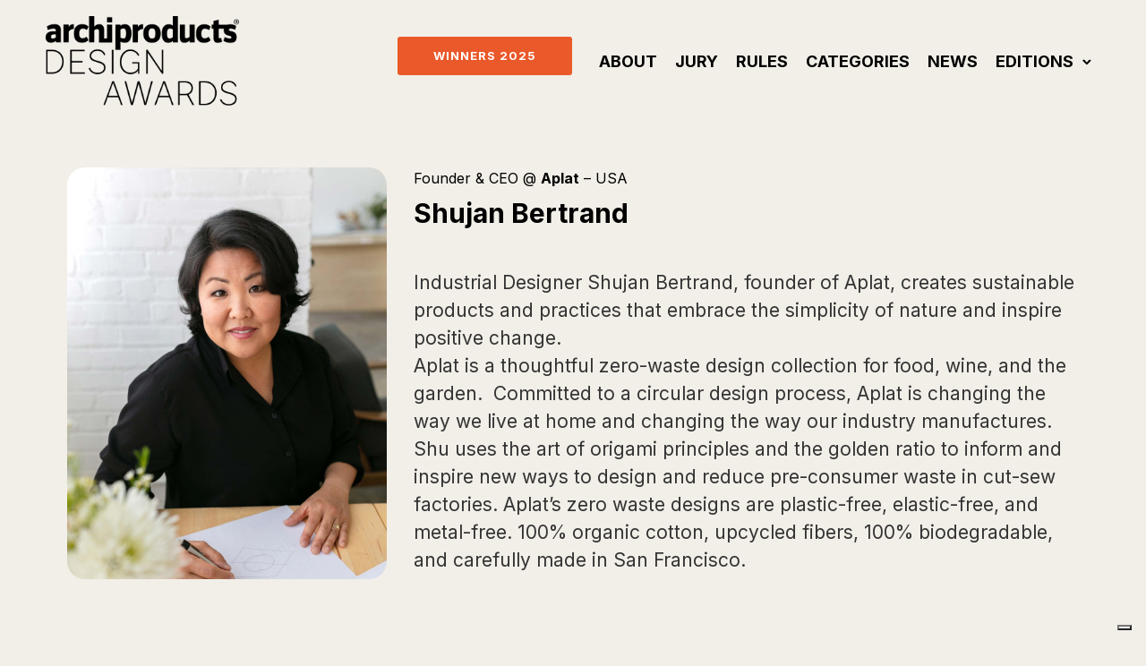

--- FILE ---
content_type: text/html; charset=UTF-8
request_url: https://awards.archiproducts.com/team/shujan-bertrand/
body_size: 22550
content:
<!doctype html>
<html class="no-js" lang="en-US">
<head>
	<meta charset="utf-8">
	<meta http-equiv="X-UA-Compatible" content="IE=edge,chrome=1" >
	<meta name="viewport" content="user-scalable=no, width=device-width, initial-scale=1, maximum-scale=1" />
    <meta name="apple-mobile-web-app-capable" content="yes" />
	<meta name='robots' content='index, follow, max-image-preview:large, max-snippet:-1, max-video-preview:-1' />

<!-- Google Tag Manager for WordPress by gtm4wp.com -->
<script data-cfasync="false" data-pagespeed-no-defer>
	var gtm4wp_datalayer_name = "dataLayer";
	var dataLayer = dataLayer || [];
</script>
<!-- End Google Tag Manager for WordPress by gtm4wp.com -->
	<!-- This site is optimized with the Yoast SEO plugin v26.5 - https://yoast.com/wordpress/plugins/seo/ -->
	<title>Shujan Bertrand | Archiproducts Design Awards</title>
	<link rel="canonical" href="https://awards.archiproducts.com/team/shujan-bertrand/" />
	<meta property="og:locale" content="en_US" />
	<meta property="og:type" content="article" />
	<meta property="og:title" content="Shujan Bertrand | Archiproducts Design Awards" />
	<meta property="og:description" content="Founder &amp; CEO @ Aplat – USARead More" />
	<meta property="og:url" content="https://awards.archiproducts.com/team/shujan-bertrand/" />
	<meta property="og:site_name" content="Archiproducts Design Awards" />
	<meta property="article:modified_time" content="2023-06-28T10:19:53+00:00" />
	<meta property="og:image" content="https://awards.archiproducts.com/wp-content/uploads/2022/04/Shu-Bertrand-Portrait.jpg" />
	<meta property="og:image:width" content="1428" />
	<meta property="og:image:height" content="1840" />
	<meta property="og:image:type" content="image/jpeg" />
	<meta name="twitter:card" content="summary_large_image" />
	<meta name="twitter:label1" content="Est. reading time" />
	<meta name="twitter:data1" content="1 minute" />
	<script type="application/ld+json" class="yoast-schema-graph">{"@context":"https://schema.org","@graph":[{"@type":"WebPage","@id":"https://awards.archiproducts.com/team/shujan-bertrand/","url":"https://awards.archiproducts.com/team/shujan-bertrand/","name":"Shujan Bertrand | Archiproducts Design Awards","isPartOf":{"@id":"https://awards.archiproducts.com/#website"},"primaryImageOfPage":{"@id":"https://awards.archiproducts.com/team/shujan-bertrand/#primaryimage"},"image":{"@id":"https://awards.archiproducts.com/team/shujan-bertrand/#primaryimage"},"thumbnailUrl":"https://awards.archiproducts.com/wp-content/uploads/2022/04/Shu-Bertrand-Portrait.jpg","datePublished":"2022-04-14T16:27:56+00:00","dateModified":"2023-06-28T10:19:53+00:00","breadcrumb":{"@id":"https://awards.archiproducts.com/team/shujan-bertrand/#breadcrumb"},"inLanguage":"en-US","potentialAction":[{"@type":"ReadAction","target":["https://awards.archiproducts.com/team/shujan-bertrand/"]}]},{"@type":"ImageObject","inLanguage":"en-US","@id":"https://awards.archiproducts.com/team/shujan-bertrand/#primaryimage","url":"https://awards.archiproducts.com/wp-content/uploads/2022/04/Shu-Bertrand-Portrait.jpg","contentUrl":"https://awards.archiproducts.com/wp-content/uploads/2022/04/Shu-Bertrand-Portrait.jpg","width":1428,"height":1840},{"@type":"BreadcrumbList","@id":"https://awards.archiproducts.com/team/shujan-bertrand/#breadcrumb","itemListElement":[{"@type":"ListItem","position":1,"name":"Home","item":"https://awards.archiproducts.com/"},{"@type":"ListItem","position":2,"name":"Team Members","item":"https://awards.archiproducts.com/team/"},{"@type":"ListItem","position":3,"name":"Shujan Bertrand"}]},{"@type":"WebSite","@id":"https://awards.archiproducts.com/#website","url":"https://awards.archiproducts.com/","name":"Archiproducts Design Awards","description":"","publisher":{"@id":"https://awards.archiproducts.com/#organization"},"potentialAction":[{"@type":"SearchAction","target":{"@type":"EntryPoint","urlTemplate":"https://awards.archiproducts.com/?s={search_term_string}"},"query-input":{"@type":"PropertyValueSpecification","valueRequired":true,"valueName":"search_term_string"}}],"inLanguage":"en-US"},{"@type":"Organization","@id":"https://awards.archiproducts.com/#organization","name":"Archiproducts Awards","url":"https://awards.archiproducts.com/","logo":{"@type":"ImageObject","inLanguage":"en-US","@id":"https://awards.archiproducts.com/#/schema/logo/image/","url":"https://awards.archiproducts.com/wp-content/uploads/2022/04/cropped-logo-sito-nero.png","contentUrl":"https://awards.archiproducts.com/wp-content/uploads/2022/04/cropped-logo-sito-nero.png","width":509,"height":100,"caption":"Archiproducts Awards"},"image":{"@id":"https://awards.archiproducts.com/#/schema/logo/image/"}}]}</script>
	<!-- / Yoast SEO plugin. -->


<link rel='dns-prefetch' href='//static.addtoany.com' />
<link rel='dns-prefetch' href='//fonts.googleapis.com' />
<link rel="alternate" type="application/rss+xml" title="Archiproducts Design Awards &raquo; Feed" href="https://awards.archiproducts.com/feed/" />
<link rel="alternate" type="application/rss+xml" title="Archiproducts Design Awards &raquo; Comments Feed" href="https://awards.archiproducts.com/comments/feed/" />
<link rel="alternate" title="oEmbed (JSON)" type="application/json+oembed" href="https://awards.archiproducts.com/wp-json/oembed/1.0/embed?url=https%3A%2F%2Fawards.archiproducts.com%2Fteam%2Fshujan-bertrand%2F" />
<link rel="alternate" title="oEmbed (XML)" type="text/xml+oembed" href="https://awards.archiproducts.com/wp-json/oembed/1.0/embed?url=https%3A%2F%2Fawards.archiproducts.com%2Fteam%2Fshujan-bertrand%2F&#038;format=xml" />
<style id='wp-img-auto-sizes-contain-inline-css' type='text/css'>
img:is([sizes=auto i],[sizes^="auto," i]){contain-intrinsic-size:3000px 1500px}
/*# sourceURL=wp-img-auto-sizes-contain-inline-css */
</style>
<style id='wp-emoji-styles-inline-css' type='text/css'>

	img.wp-smiley, img.emoji {
		display: inline !important;
		border: none !important;
		box-shadow: none !important;
		height: 1em !important;
		width: 1em !important;
		margin: 0 0.07em !important;
		vertical-align: -0.1em !important;
		background: none !important;
		padding: 0 !important;
	}
/*# sourceURL=wp-emoji-styles-inline-css */
</style>
<style id='wp-block-library-inline-css' type='text/css'>
:root{--wp-block-synced-color:#7a00df;--wp-block-synced-color--rgb:122,0,223;--wp-bound-block-color:var(--wp-block-synced-color);--wp-editor-canvas-background:#ddd;--wp-admin-theme-color:#007cba;--wp-admin-theme-color--rgb:0,124,186;--wp-admin-theme-color-darker-10:#006ba1;--wp-admin-theme-color-darker-10--rgb:0,107,160.5;--wp-admin-theme-color-darker-20:#005a87;--wp-admin-theme-color-darker-20--rgb:0,90,135;--wp-admin-border-width-focus:2px}@media (min-resolution:192dpi){:root{--wp-admin-border-width-focus:1.5px}}.wp-element-button{cursor:pointer}:root .has-very-light-gray-background-color{background-color:#eee}:root .has-very-dark-gray-background-color{background-color:#313131}:root .has-very-light-gray-color{color:#eee}:root .has-very-dark-gray-color{color:#313131}:root .has-vivid-green-cyan-to-vivid-cyan-blue-gradient-background{background:linear-gradient(135deg,#00d084,#0693e3)}:root .has-purple-crush-gradient-background{background:linear-gradient(135deg,#34e2e4,#4721fb 50%,#ab1dfe)}:root .has-hazy-dawn-gradient-background{background:linear-gradient(135deg,#faaca8,#dad0ec)}:root .has-subdued-olive-gradient-background{background:linear-gradient(135deg,#fafae1,#67a671)}:root .has-atomic-cream-gradient-background{background:linear-gradient(135deg,#fdd79a,#004a59)}:root .has-nightshade-gradient-background{background:linear-gradient(135deg,#330968,#31cdcf)}:root .has-midnight-gradient-background{background:linear-gradient(135deg,#020381,#2874fc)}:root{--wp--preset--font-size--normal:16px;--wp--preset--font-size--huge:42px}.has-regular-font-size{font-size:1em}.has-larger-font-size{font-size:2.625em}.has-normal-font-size{font-size:var(--wp--preset--font-size--normal)}.has-huge-font-size{font-size:var(--wp--preset--font-size--huge)}.has-text-align-center{text-align:center}.has-text-align-left{text-align:left}.has-text-align-right{text-align:right}.has-fit-text{white-space:nowrap!important}#end-resizable-editor-section{display:none}.aligncenter{clear:both}.items-justified-left{justify-content:flex-start}.items-justified-center{justify-content:center}.items-justified-right{justify-content:flex-end}.items-justified-space-between{justify-content:space-between}.screen-reader-text{border:0;clip-path:inset(50%);height:1px;margin:-1px;overflow:hidden;padding:0;position:absolute;width:1px;word-wrap:normal!important}.screen-reader-text:focus{background-color:#ddd;clip-path:none;color:#444;display:block;font-size:1em;height:auto;left:5px;line-height:normal;padding:15px 23px 14px;text-decoration:none;top:5px;width:auto;z-index:100000}html :where(.has-border-color){border-style:solid}html :where([style*=border-top-color]){border-top-style:solid}html :where([style*=border-right-color]){border-right-style:solid}html :where([style*=border-bottom-color]){border-bottom-style:solid}html :where([style*=border-left-color]){border-left-style:solid}html :where([style*=border-width]){border-style:solid}html :where([style*=border-top-width]){border-top-style:solid}html :where([style*=border-right-width]){border-right-style:solid}html :where([style*=border-bottom-width]){border-bottom-style:solid}html :where([style*=border-left-width]){border-left-style:solid}html :where(img[class*=wp-image-]){height:auto;max-width:100%}:where(figure){margin:0 0 1em}html :where(.is-position-sticky){--wp-admin--admin-bar--position-offset:var(--wp-admin--admin-bar--height,0px)}@media screen and (max-width:600px){html :where(.is-position-sticky){--wp-admin--admin-bar--position-offset:0px}}

/*# sourceURL=wp-block-library-inline-css */
</style><style id='wp-block-paragraph-inline-css' type='text/css'>
.is-small-text{font-size:.875em}.is-regular-text{font-size:1em}.is-large-text{font-size:2.25em}.is-larger-text{font-size:3em}.has-drop-cap:not(:focus):first-letter{float:left;font-size:8.4em;font-style:normal;font-weight:100;line-height:.68;margin:.05em .1em 0 0;text-transform:uppercase}body.rtl .has-drop-cap:not(:focus):first-letter{float:none;margin-left:.1em}p.has-drop-cap.has-background{overflow:hidden}:root :where(p.has-background){padding:1.25em 2.375em}:where(p.has-text-color:not(.has-link-color)) a{color:inherit}p.has-text-align-left[style*="writing-mode:vertical-lr"],p.has-text-align-right[style*="writing-mode:vertical-rl"]{rotate:180deg}
/*# sourceURL=https://awards.archiproducts.com/wp-includes/blocks/paragraph/style.min.css */
</style>
<style id='global-styles-inline-css' type='text/css'>
:root{--wp--preset--aspect-ratio--square: 1;--wp--preset--aspect-ratio--4-3: 4/3;--wp--preset--aspect-ratio--3-4: 3/4;--wp--preset--aspect-ratio--3-2: 3/2;--wp--preset--aspect-ratio--2-3: 2/3;--wp--preset--aspect-ratio--16-9: 16/9;--wp--preset--aspect-ratio--9-16: 9/16;--wp--preset--color--black: #000000;--wp--preset--color--cyan-bluish-gray: #abb8c3;--wp--preset--color--white: #ffffff;--wp--preset--color--pale-pink: #f78da7;--wp--preset--color--vivid-red: #cf2e2e;--wp--preset--color--luminous-vivid-orange: #ff6900;--wp--preset--color--luminous-vivid-amber: #fcb900;--wp--preset--color--light-green-cyan: #7bdcb5;--wp--preset--color--vivid-green-cyan: #00d084;--wp--preset--color--pale-cyan-blue: #8ed1fc;--wp--preset--color--vivid-cyan-blue: #0693e3;--wp--preset--color--vivid-purple: #9b51e0;--wp--preset--gradient--vivid-cyan-blue-to-vivid-purple: linear-gradient(135deg,rgb(6,147,227) 0%,rgb(155,81,224) 100%);--wp--preset--gradient--light-green-cyan-to-vivid-green-cyan: linear-gradient(135deg,rgb(122,220,180) 0%,rgb(0,208,130) 100%);--wp--preset--gradient--luminous-vivid-amber-to-luminous-vivid-orange: linear-gradient(135deg,rgb(252,185,0) 0%,rgb(255,105,0) 100%);--wp--preset--gradient--luminous-vivid-orange-to-vivid-red: linear-gradient(135deg,rgb(255,105,0) 0%,rgb(207,46,46) 100%);--wp--preset--gradient--very-light-gray-to-cyan-bluish-gray: linear-gradient(135deg,rgb(238,238,238) 0%,rgb(169,184,195) 100%);--wp--preset--gradient--cool-to-warm-spectrum: linear-gradient(135deg,rgb(74,234,220) 0%,rgb(151,120,209) 20%,rgb(207,42,186) 40%,rgb(238,44,130) 60%,rgb(251,105,98) 80%,rgb(254,248,76) 100%);--wp--preset--gradient--blush-light-purple: linear-gradient(135deg,rgb(255,206,236) 0%,rgb(152,150,240) 100%);--wp--preset--gradient--blush-bordeaux: linear-gradient(135deg,rgb(254,205,165) 0%,rgb(254,45,45) 50%,rgb(107,0,62) 100%);--wp--preset--gradient--luminous-dusk: linear-gradient(135deg,rgb(255,203,112) 0%,rgb(199,81,192) 50%,rgb(65,88,208) 100%);--wp--preset--gradient--pale-ocean: linear-gradient(135deg,rgb(255,245,203) 0%,rgb(182,227,212) 50%,rgb(51,167,181) 100%);--wp--preset--gradient--electric-grass: linear-gradient(135deg,rgb(202,248,128) 0%,rgb(113,206,126) 100%);--wp--preset--gradient--midnight: linear-gradient(135deg,rgb(2,3,129) 0%,rgb(40,116,252) 100%);--wp--preset--font-size--small: 13px;--wp--preset--font-size--medium: 20px;--wp--preset--font-size--large: 36px;--wp--preset--font-size--x-large: 42px;--wp--preset--spacing--20: 0.44rem;--wp--preset--spacing--30: 0.67rem;--wp--preset--spacing--40: 1rem;--wp--preset--spacing--50: 1.5rem;--wp--preset--spacing--60: 2.25rem;--wp--preset--spacing--70: 3.38rem;--wp--preset--spacing--80: 5.06rem;--wp--preset--shadow--natural: 6px 6px 9px rgba(0, 0, 0, 0.2);--wp--preset--shadow--deep: 12px 12px 50px rgba(0, 0, 0, 0.4);--wp--preset--shadow--sharp: 6px 6px 0px rgba(0, 0, 0, 0.2);--wp--preset--shadow--outlined: 6px 6px 0px -3px rgb(255, 255, 255), 6px 6px rgb(0, 0, 0);--wp--preset--shadow--crisp: 6px 6px 0px rgb(0, 0, 0);}:where(.is-layout-flex){gap: 0.5em;}:where(.is-layout-grid){gap: 0.5em;}body .is-layout-flex{display: flex;}.is-layout-flex{flex-wrap: wrap;align-items: center;}.is-layout-flex > :is(*, div){margin: 0;}body .is-layout-grid{display: grid;}.is-layout-grid > :is(*, div){margin: 0;}:where(.wp-block-columns.is-layout-flex){gap: 2em;}:where(.wp-block-columns.is-layout-grid){gap: 2em;}:where(.wp-block-post-template.is-layout-flex){gap: 1.25em;}:where(.wp-block-post-template.is-layout-grid){gap: 1.25em;}.has-black-color{color: var(--wp--preset--color--black) !important;}.has-cyan-bluish-gray-color{color: var(--wp--preset--color--cyan-bluish-gray) !important;}.has-white-color{color: var(--wp--preset--color--white) !important;}.has-pale-pink-color{color: var(--wp--preset--color--pale-pink) !important;}.has-vivid-red-color{color: var(--wp--preset--color--vivid-red) !important;}.has-luminous-vivid-orange-color{color: var(--wp--preset--color--luminous-vivid-orange) !important;}.has-luminous-vivid-amber-color{color: var(--wp--preset--color--luminous-vivid-amber) !important;}.has-light-green-cyan-color{color: var(--wp--preset--color--light-green-cyan) !important;}.has-vivid-green-cyan-color{color: var(--wp--preset--color--vivid-green-cyan) !important;}.has-pale-cyan-blue-color{color: var(--wp--preset--color--pale-cyan-blue) !important;}.has-vivid-cyan-blue-color{color: var(--wp--preset--color--vivid-cyan-blue) !important;}.has-vivid-purple-color{color: var(--wp--preset--color--vivid-purple) !important;}.has-black-background-color{background-color: var(--wp--preset--color--black) !important;}.has-cyan-bluish-gray-background-color{background-color: var(--wp--preset--color--cyan-bluish-gray) !important;}.has-white-background-color{background-color: var(--wp--preset--color--white) !important;}.has-pale-pink-background-color{background-color: var(--wp--preset--color--pale-pink) !important;}.has-vivid-red-background-color{background-color: var(--wp--preset--color--vivid-red) !important;}.has-luminous-vivid-orange-background-color{background-color: var(--wp--preset--color--luminous-vivid-orange) !important;}.has-luminous-vivid-amber-background-color{background-color: var(--wp--preset--color--luminous-vivid-amber) !important;}.has-light-green-cyan-background-color{background-color: var(--wp--preset--color--light-green-cyan) !important;}.has-vivid-green-cyan-background-color{background-color: var(--wp--preset--color--vivid-green-cyan) !important;}.has-pale-cyan-blue-background-color{background-color: var(--wp--preset--color--pale-cyan-blue) !important;}.has-vivid-cyan-blue-background-color{background-color: var(--wp--preset--color--vivid-cyan-blue) !important;}.has-vivid-purple-background-color{background-color: var(--wp--preset--color--vivid-purple) !important;}.has-black-border-color{border-color: var(--wp--preset--color--black) !important;}.has-cyan-bluish-gray-border-color{border-color: var(--wp--preset--color--cyan-bluish-gray) !important;}.has-white-border-color{border-color: var(--wp--preset--color--white) !important;}.has-pale-pink-border-color{border-color: var(--wp--preset--color--pale-pink) !important;}.has-vivid-red-border-color{border-color: var(--wp--preset--color--vivid-red) !important;}.has-luminous-vivid-orange-border-color{border-color: var(--wp--preset--color--luminous-vivid-orange) !important;}.has-luminous-vivid-amber-border-color{border-color: var(--wp--preset--color--luminous-vivid-amber) !important;}.has-light-green-cyan-border-color{border-color: var(--wp--preset--color--light-green-cyan) !important;}.has-vivid-green-cyan-border-color{border-color: var(--wp--preset--color--vivid-green-cyan) !important;}.has-pale-cyan-blue-border-color{border-color: var(--wp--preset--color--pale-cyan-blue) !important;}.has-vivid-cyan-blue-border-color{border-color: var(--wp--preset--color--vivid-cyan-blue) !important;}.has-vivid-purple-border-color{border-color: var(--wp--preset--color--vivid-purple) !important;}.has-vivid-cyan-blue-to-vivid-purple-gradient-background{background: var(--wp--preset--gradient--vivid-cyan-blue-to-vivid-purple) !important;}.has-light-green-cyan-to-vivid-green-cyan-gradient-background{background: var(--wp--preset--gradient--light-green-cyan-to-vivid-green-cyan) !important;}.has-luminous-vivid-amber-to-luminous-vivid-orange-gradient-background{background: var(--wp--preset--gradient--luminous-vivid-amber-to-luminous-vivid-orange) !important;}.has-luminous-vivid-orange-to-vivid-red-gradient-background{background: var(--wp--preset--gradient--luminous-vivid-orange-to-vivid-red) !important;}.has-very-light-gray-to-cyan-bluish-gray-gradient-background{background: var(--wp--preset--gradient--very-light-gray-to-cyan-bluish-gray) !important;}.has-cool-to-warm-spectrum-gradient-background{background: var(--wp--preset--gradient--cool-to-warm-spectrum) !important;}.has-blush-light-purple-gradient-background{background: var(--wp--preset--gradient--blush-light-purple) !important;}.has-blush-bordeaux-gradient-background{background: var(--wp--preset--gradient--blush-bordeaux) !important;}.has-luminous-dusk-gradient-background{background: var(--wp--preset--gradient--luminous-dusk) !important;}.has-pale-ocean-gradient-background{background: var(--wp--preset--gradient--pale-ocean) !important;}.has-electric-grass-gradient-background{background: var(--wp--preset--gradient--electric-grass) !important;}.has-midnight-gradient-background{background: var(--wp--preset--gradient--midnight) !important;}.has-small-font-size{font-size: var(--wp--preset--font-size--small) !important;}.has-medium-font-size{font-size: var(--wp--preset--font-size--medium) !important;}.has-large-font-size{font-size: var(--wp--preset--font-size--large) !important;}.has-x-large-font-size{font-size: var(--wp--preset--font-size--x-large) !important;}
/*# sourceURL=global-styles-inline-css */
</style>

<style id='classic-theme-styles-inline-css' type='text/css'>
/*! This file is auto-generated */
.wp-block-button__link{color:#fff;background-color:#32373c;border-radius:9999px;box-shadow:none;text-decoration:none;padding:calc(.667em + 2px) calc(1.333em + 2px);font-size:1.125em}.wp-block-file__button{background:#32373c;color:#fff;text-decoration:none}
/*# sourceURL=/wp-includes/css/classic-themes.min.css */
</style>
<link rel='stylesheet' id='wp-components-css' href='https://awards.archiproducts.com/wp-includes/css/dist/components/style.min.css?ver=6.9' type='text/css' media='all' />
<link rel='stylesheet' id='wp-preferences-css' href='https://awards.archiproducts.com/wp-includes/css/dist/preferences/style.min.css?ver=6.9' type='text/css' media='all' />
<link rel='stylesheet' id='wp-block-editor-css' href='https://awards.archiproducts.com/wp-includes/css/dist/block-editor/style.min.css?ver=6.9' type='text/css' media='all' />
<link rel='stylesheet' id='popup-maker-block-library-style-css' href='https://awards.archiproducts.com/wp-content/plugins/popup-maker/dist/packages/block-library-style.css?ver=dbea705cfafe089d65f1' type='text/css' media='all' />
<link rel='stylesheet' id='be-grid-portfolio-css' href='https://awards.archiproducts.com/wp-content/plugins/be-grid/css/be-grid.min.css?ver=1.2.9' type='text/css' media='all' />
<link rel='stylesheet' id='contact-form-7-css' href='https://awards.archiproducts.com/wp-content/plugins/contact-form-7/includes/css/styles.css?ver=6.1.4' type='text/css' media='all' />
<link rel='stylesheet' id='tatsu-main-css' href='https://awards.archiproducts.com/wp-content/plugins/tatsu/public/css/tatsu.min.css?ver=3.5.3' type='text/css' media='all' />
<link rel='stylesheet' id='exponent-modules-css' href='https://awards.archiproducts.com/wp-content/plugins/exponent-modules/public/css/exponent-modules.min.css?ver=2.1.7' type='text/css' media='all' />
<link rel='stylesheet' id='typehub-css' href='https://awards.archiproducts.com/wp-content/plugins/tatsu/includes/typehub/public/css/typehub-public.css?ver=2.0.6' type='text/css' media='all' />
<link rel='stylesheet' id='typehub-google-fonts-css' href='//fonts.googleapis.com/css?family=Inter%3A700%2C400%2C600%2C300%2C500%7CInter%3A700%2C&#038;ver=1.0' type='text/css' media='all' />
<link rel='stylesheet' id='font_awesome_brands-css' href='https://awards.archiproducts.com/wp-content/plugins/tatsu/includes/icons/font_awesome/brands.css?ver=6.9' type='text/css' media='all' />
<link rel='stylesheet' id='tatsu_icons-css' href='https://awards.archiproducts.com/wp-content/plugins/tatsu/includes/icons/tatsu_icons/tatsu-icons.css?ver=6.9' type='text/css' media='all' />
<link rel='stylesheet' id='wpcf7-redirect-script-frontend-css' href='https://awards.archiproducts.com/wp-content/plugins/wpcf7-redirect/build/assets/frontend-script.css?ver=2c532d7e2be36f6af233' type='text/css' media='all' />
<link rel='stylesheet' id='exponent-core-icons-css' href='https://awards.archiproducts.com/wp-content/themes/exponent/fonts/icons.css?ver=1.2.8.2' type='text/css' media='all' />
<link rel='stylesheet' id='exponent-vendor-css' href='https://awards.archiproducts.com/wp-content/themes/exponent/css/vendor/vendor.css?ver=1.2.8.2' type='text/css' media='all' />
<link rel='stylesheet' id='exponent-main-css-css' href='https://awards.archiproducts.com/wp-content/themes/exponent/css/main.css?ver=1.2.8.2' type='text/css' media='all' />
<link rel='stylesheet' id='exponent-style-css-css' href='https://awards.archiproducts.com/wp-content/themes/exponent/style.css?ver=1.2.8.2' type='text/css' media='all' />
<link rel='stylesheet' id='addtoany-css' href='https://awards.archiproducts.com/wp-content/plugins/add-to-any/addtoany.min.css?ver=1.16' type='text/css' media='all' />
<script type="text/javascript" id="addtoany-core-js-before">
/* <![CDATA[ */
window.a2a_config=window.a2a_config||{};a2a_config.callbacks=[];a2a_config.overlays=[];a2a_config.templates={};

//# sourceURL=addtoany-core-js-before
/* ]]> */
</script>
<script type="text/javascript" defer src="https://static.addtoany.com/menu/page.js" id="addtoany-core-js"></script>
<script type="text/javascript" src="https://awards.archiproducts.com/wp-includes/js/jquery/jquery.min.js?ver=3.7.1" id="jquery-core-js"></script>
<script type="text/javascript" src="https://awards.archiproducts.com/wp-includes/js/jquery/jquery-migrate.min.js?ver=3.4.1" id="jquery-migrate-js"></script>
<script type="text/javascript" defer src="https://awards.archiproducts.com/wp-content/plugins/add-to-any/addtoany.min.js?ver=1.1" id="addtoany-jquery-js"></script>
<script type="text/javascript" src="https://awards.archiproducts.com/wp-content/plugins/handl-utm-grabber/js/js.cookie.js?ver=6.9" id="js.cookie-js"></script>
<script type="text/javascript" id="handl-utm-grabber-js-extra">
/* <![CDATA[ */
var handl_utm = [];
//# sourceURL=handl-utm-grabber-js-extra
/* ]]> */
</script>
<script type="text/javascript" src="https://awards.archiproducts.com/wp-content/plugins/handl-utm-grabber/js/handl-utm-grabber.js?ver=6.9" id="handl-utm-grabber-js"></script>
<script type="text/javascript" src="https://awards.archiproducts.com/wp-content/plugins/tatsu/includes/typehub/public/js/webfont.min.js?ver=6.9" id="webfontloader-js"></script>
<script type="text/javascript" src="https://awards.archiproducts.com/wp-content/themes/exponent/js/vendor/modernizr.js?ver=6.9" id="modernizr-js"></script>
<link rel="https://api.w.org/" href="https://awards.archiproducts.com/wp-json/" /><link rel="alternate" title="JSON" type="application/json" href="https://awards.archiproducts.com/wp-json/wp/v2/team/9008" /><link rel="EditURI" type="application/rsd+xml" title="RSD" href="https://awards.archiproducts.com/xmlrpc.php?rsd" />
<meta name="generator" content="WordPress 6.9" />
<link rel='shortlink' href='https://awards.archiproducts.com/?p=9008' />

<!-- Google Tag Manager for WordPress by gtm4wp.com -->
<!-- GTM Container placement set to automatic -->
<script data-cfasync="false" data-pagespeed-no-defer type="text/javascript">
	var dataLayer_content = {"pageTitle":"Shujan Bertrand | Archiproducts Design Awards","pagePostType":"team","pagePostType2":"single-team"};
	dataLayer.push( dataLayer_content );
</script>
<script data-cfasync="false" data-pagespeed-no-defer type="text/javascript">
(function(w,d,s,l,i){w[l]=w[l]||[];w[l].push({'gtm.start':
new Date().getTime(),event:'gtm.js'});var f=d.getElementsByTagName(s)[0],
j=d.createElement(s),dl=l!='dataLayer'?'&l='+l:'';j.async=true;j.src=
'//www.googletagmanager.com/gtm.js?id='+i+dl;f.parentNode.insertBefore(j,f);
})(window,document,'script','dataLayer','GTM-5BKTF48');
</script>
<!-- End Google Tag Manager for WordPress by gtm4wp.com --><style id="be-dynamic-css" type="text/css"> 
/****************************************************
Header Styles
*****************************************************/

.exponent-menu li a:hover,
.exponent-menu li.current-menu-item > a,
.exponent-mobile-menu li a:hover,
.exponent-mobile-menu li.current-menu-item > a,
.exponent-menu > ul > li:hover > a,
.exponent-menu .exponent-sub-menu > li:hover > a{
  color:  rgba(0,0,0,1);
}
.exponent-menu > ul > li:hover > .exponent-sub-menu-indicator svg polyline,
.exponent-menu .exponent-sub-menu > li:hover svg polyline {
  stroke : rgba(0,0,0,1);
}
/**
 * Common Styles
 */
blockquote {
  border-left: 4px solid rgba(0,0,0,1);
}
a {
  color : rgba(0,0,0,1);
}

.flickity-page-dots .dot.is-selected {
  background : rgba(0,0,0,1);
}

/**
 * Form Styles
 */ 

.exp-form-border {
  background-color : rgba(0,0,0,1);
}
.exp-form-border-with-underline .exp-form-field-active .exp-form-field-label {
   color : rgba(0,0,0,1); 
}

.exp-form-rounded input:not([type = "submit"]):focus,
.exp-form-rounded textarea:focus,
.exp-form-rounded select:focus {
   border-color : rgba(0,0,0,1);
}
.exp-form-pill input:not([type = "submit"]):focus,
.exp-form-pill textarea:focus,
.exp-form-pill select:focus {
  border-color : rgba(0,0,0,1);
}


.exp-form-pill input:not([type = "submit"]),
.exp-form-pill textarea,
.exp-form-pill select,
.exp-form-rounded input,
.exp-form-rounded textarea,
.exp-form-rounded select {
    background-color : rgba(242,239,232,1);
}

input[ type = "submit" ] {
  color : rgba(255,255,255,1);
  background : rgba(0,0,0,1);
}

/**
 * Posts Styles
 */


.exp-post-categories-normal a:hover,
.exp-post-title a:hover,
.exp-post-author .exp-post-author-name:hover {
    color : rgba(0,0,0,1);
}

.pages_list a {
  background: rgba(255,255,255,1);
  color: rgba(255,255,255,1);
}

.pages_list a:hover {
  background: rgba(0,0,0,1);
  color: rgba(255,255,255,1);
}

.exp-categories-post-count {
  color : rgba(0,0,0,1);
}

.exp-archive-post-count {
  color : rgba(0,0,0,1);
}

.widget_calendar tbody a {
  color : rgba(0,0,0,1);
}

.exp-read-more.exp-read-more-underlined::after {
  background : rgba(0,0,0,1);
}

.exp-posts-nav {
   padding-top : 20px;
   padding-bottom : 20px;
}

.exp-home-grid-icon {
  color : rgba(255,255,255,1);
}

.exp-read-more-underlined {
  color : rgba(255,255,255,1);
}
.exp-read-more-underlined::before {
  color : rgba(255,255,255,1);
}
.exp-read-more-underlined:hover {
  color : rgba(0,0,0,1);
}
.exp-read-more-underlined:hover::after {
  color : rgba(0,0,0,1);
}

/**
 * anchor styles
 */

  .menu-item.current-menu-item > a {
    color : rgba(0,0,0,1);
  }

 .exp-breadcrumbs a:hover,
 .widget a:hover {
   color : rgba(0,0,0,1);
 }
 .widget .tag-cloud-link:hover {
   background : rgba(0,0,0,1);
 }

.exp-post-single-footer-author {
   background : rgba(255,255,255,1);
}

.exp-pagination .page-numbers:not(.current):hover {
  background : rgba(242,239,232,1);
}

.exp-post-single-footer-tags .exp-term:hover,
.exp-pagination .current {
  color : rgba(255,255,255,1);
  background : rgba(0,0,0,1);
}
.exp-pagination .current {
  border-color:  rgba(0,0,0,1);
  box-shadow : 0 7px 14px -6px rgba(0,0,0,1);
}
.exp-pagination a:hover {
  color : rgba(0,0,0,1);
}

/**
 * Comments
 */
#cancel-comment-reply-link:hover,
.exp-comment-reply:hover {
  color : rgba(0,0,0,1);
}

/**
 * Widgets
 */
.exp-archive-post-count,
.exp-categories-post-count {
  background : rgba(242,239,232,1);
}
.exp-archive-widget-link:hover a {
  color : rgba(0,0,0,1)}
.exp-archive-widget-link:hover .exp-archive-post-count {
  background : rgba(0,0,0,1);
  color : rgba(255,255,255,1);
}
.exp-categories-widget-link:hover > a {
  color : rgba(0,0,0,1);
}
.exp-categories-widget-link:hover > .exp-categories-post-count {
  color : rgba(255,255,255,1);
  background : rgba(0,0,0,1);
}
.widget_calendar tbody a {
  background : rgba(242,239,232,1);
}
#wp-calendar caption {
  color: rgba(255,255,255,1);
}
.widget_calendar tbody a:hover {
  color : rgba(255,255,255,1);
  background : rgba(0,0,0,1);
}
.tagcloud .tag-cloud-link {
  background : rgba(242,239,232,1);
}
.tagcloud .tag-cloud-link:hover {
  color : rgba(255,255,255,1);
  background : rgba(0,0,0,1);
}

/**
 * Accordion Module
 */
.accordion-head:hover {
    color: rgba(0,0,0,1);
}

/** Loader color */
.exp-subscribe-loader-inner {
  border-color : rgba(242,239,232,1);
  border-left-color : rgba(0,0,0,1);
}

#be-themes-page-loader .style-spin{
    border: 7px solid rgba(0,0,0,0.3);
    border-top-color: rgba(0,0,0,1);
}

#be-themes-page-loader .style-ring div{
	border: 6px solid rgba(0,0,0,0.6);
	border-color:rgba(0,0,0,0.6) transparent transparent transparent;
}

#be-themes-page-loader .style-ellipsis div {
	background:rgba(0,0,0,1);
}

#be-themes-page-loader .style-ripple div {
	border: 4px solid rgba(0,0,0,1);
}

/**
 * Back to Top
 */
#be-themes-back-to-top {
   background : rgba(0,0,0,1);
   color : rgba(255,255,255,1);
}

/**
 * Backgrounds
 */

  body {
      background : #f2efe8  }

/**
 * Entry Header
 */
  .exp-entry-header {
    background : #F5F6FA;
    color : #313233;
    padding-top : 80px;
    padding-bottom : 80px;
  }
  .exp-entry-header .exp-post-entry-title {
    color : #313233;
  }

  .exp-breadcrumbs {
    color : 1;
  }


/**
 * Search Form
 */
.search:focus ~ .exp-searchform-icon,
.exp-form-field-active .exp-searchform-icon {
    color : rgba(0,0,0,1);
}

/**
 * Woocommerce
 */

.woocommerce-orders-table a:hover {
  color : rgba(0,0,0,1);
}

.woocommerce-table--order-downloads td a:hover {
  color : rgba(0,0,0,1);
}

.exp-quick-view {
  background : rgba(0,0,0,1);
  color : rgba(255,255,255,1);
}

.exp-wc-price-cart-wrap .exp-add-to-cart {
  color : rgba(0,0,0,1);
}

.exp-wc-meta-value a:hover {
  color : rgba(0,0,0,1);
}

.single_add_to_cart_button {
  color : rgba(255,255,255,1);
  background : rgba(0,0,0,1);
}
.single_add_to_cart_button:hover {
  color : rgba(0,0,0,1);
  background : rgba(255,255,255,1);
  border : 1px solid rgba(0,0,0,1);
}

.wc-tabs .active {
  color : rgba(0,0,0,1);
  border-bottom : 2px solid rgba(0,0,0,1);
}

.exp-product-categories a:hover {
  color : rgba(0,0,0,1);
}

.products .exp-product-title a:hover {
  color : rgba(0,0,0,1);
}

.exp-add-to-wishlist-icon:hover,
.exp-already-in-wishlist {
  color : rgba(0,0,0,1);
}
.products .exp-already-in-wishlist-icon {
  color : rgba(0,0,0,1);
}
.exp-wc-product-info-inner .exp-add-to-wishlist:hover { 
  color : rgba(0,0,0,1);
}

.exp-wc-add-to-cart-icon:hover {
  color : rgba(0,0,0,1);
}

.exp-wc-quickview .product_title:hover {
  color : rgba(0,0,0,1);
}

.woocommerce-mini-cart__buttons a {
   color : rgba(255,255,255,1);
   background : rgba(0,0,0,1);
}
.woocommerce-mini-cart__buttons a:hover {
  color : rgba(0,0,0,1);
  background  : rgba(255,255,255,1);
  border-color : rgba(0,0,0,1);
}

.woocommerce-mini-cart__buttons .checkout {
  color : rgba(0,0,0,1);
  background  : rgba(255,255,255,1);
}
.woocommerce-mini-cart__buttons .checkout:hover {
  color : rgba(255,255,255,1);
  background : rgba(0,0,0,1);
}

.exp-wc-cart-product-title:hover {
  color : rgba(0,0,0,1);
}

.grouped_form a:hover {
  color : rgba(0,0,0,1);
}

.product-categories .cat-item a:hover {
    color: rgba(0,0,0,1);
}
.product-categories .cat-item a:hover + .count > .exp-categories-post-count {
    background: rgba(0,0,0,1);
    color : rgba(255,255,255,1);
}

.widget .price_slider {
  background : rgba(242,239,232,1);
}

.ui-slider-handle,
.ui-slider-range {
  border-color : rgba(0,0,0,1);
}

.price_slider_amount button {
  background : rgba(0,0,0,1);
}

.woocommerce-widget-layered-nav-list__item .count {
  color : rgba(0,0,0,1);
}
.woocommerce-widget-layered-nav-list__item .count {
  background : rgba(242,239,232,1);
}
.woocommerce-widget-layered-nav-list__item > a:hover {
  color : rgba(0,0,0,1);
}
.woocommerce-widget-layered-nav-list__item > a:hover + .count {
  background : rgba(0,0,0,1);
  color : rgba(255,255,255,1);
}

.widget_layered_nav_filters .chosen {
  color : rgba(255,255,255,1);
  background  : rgba(0,0,0,1);
}

.woocommerce-cart-form__contents .product-name a:hover,
.wishlist_table .product-name a:hover {
  color : rgba(0,0,0,1);
}

.coupon button {
  color : rgba(255,255,255,1);
  background : rgba(0,0,0,1);
}

button[name = "calc_shipping"] {
  color : rgba(255,255,255,1);
  background : rgba(0,0,0,1);
}

.cart_totals .checkout-button {
  color : rgba(255,255,255,1);
  background : rgba(0,0,0,1);
}

.woocommerce-form-coupon button[name = "apply_coupon"] {
  color : rgba(255,255,255,1);
  background : rgba(0,0,0,1);
}

.woocommerce-shipping-fields input:focus,
.woocommerce-billing-fields input:focus,
.woocommerce-form-login input:focus,
.woocommerce-form-register input:focus,
.woocommerce-form-coupon input:focus,
.woocommerce-address-fields input:focus, 
.woocommerce-EditAccountForm input:focus {
  border-color : rgba(0,0,0,1);
}

.woocommerce-additional-fields textarea:focus {
  border-color : rgba(0,0,0,1); 
}

button[name = "woocommerce_checkout_place_order"] {
  color : rgba(255,255,255,1);
  background : rgba(0,0,0,1);
}

.woocommerce-table--order-details .product-name a:hover {
    color : rgba(0,0,0,1);
}

.woocommerce-MyAccount-navigation-link:hover {
  color : rgba(0,0,0,1);
}

.woocommerce-orders-table .woocommerce-orders-table__cell-order-number a {
  color : rgba(0,0,0,1);
}

.woocommerce-account .woocommerce-Address-title a {
  color : rgba(0,0,0,1);
}

.woocommerce-review__verified.verified {
    background : rgba(242,239,232,1);
}

.woocommerce-form-login button[name="login"],
.woocommerce-form-register button[name="register"] {
  color : rgba(255,255,255,1);
  background : rgba(0,0,0,1);
}

.woocommerce-address-fields button[name = "save_address"],
.woocommerce-EditAccountForm button[name = "save_account_details"] {
  color : rgba(255,255,255,1);
  background : rgba(0,0,0,1);
}

.woocommerce-form-coupon-toggle .showcoupon,
.woocommerce-form-login-toggle .showlogin,
.lost_password a,
.exp-wc-product-share-icons .custom-share-button,
.yith-wcwl-share a {
  color : rgba(255,255,255,1);
}

.exponent-cart-count {
  background : rgba(0,0,0,1);
  color : rgba(255,255,255,1);
}

/**
 * Portfolio details btn
 */
.be-portfolio-details .mediumbtn {
  background: rgba(0,0,0,1);
  color:rgba(255,255,255,1);
}

.home-grid-icon:hover span {
  background : rgba(0,0,0,1);
} </style><style rel="stylesheet" id="typehub-output">h1,.h1{font-family:"Inter",-apple-system,BlinkMacSystemFont,'Segoe UI',Roboto,Oxygen-Sans,Ubuntu,Cantarell,'Helvetica Neue',sans-serif;font-weight:700;font-style:normal;font-size:64px;text-transform:none;letter-spacing:0;line-height:1.05em;color:rgba(0,0,0,1)}h2,.h2{font-family:"Inter",-apple-system,BlinkMacSystemFont,'Segoe UI',Roboto,Oxygen-Sans,Ubuntu,Cantarell,'Helvetica Neue',sans-serif;font-weight:700;font-style:normal;font-size:52px;text-transform:none;letter-spacing:0;line-height:1.05em;color:rgba(0,0,0,1)}h3,.h3{font-family:"Inter",-apple-system,BlinkMacSystemFont,'Segoe UI',Roboto,Oxygen-Sans,Ubuntu,Cantarell,'Helvetica Neue',sans-serif;font-weight:400;font-style:normal;font-size:40px;text-transform:none;letter-spacing:0;line-height:1.08em;color:rgba(0,0,0,1)}h4,.h4{font-family:"Inter",-apple-system,BlinkMacSystemFont,'Segoe UI',Roboto,Oxygen-Sans,Ubuntu,Cantarell,'Helvetica Neue',sans-serif;font-weight:700;font-style:normal;font-size:42px;text-transform:none;letter-spacing:0;line-height:1.08em;color:rgba(0,0,0,1)}h5,.exp-wc-cart-collaterals-inner .cart_totals h2,.woocommerce-billing-fields h3,.exp-wc-cart-title,#ship-to-different-address,.woocommerce-customer-details .woocommerce-column__title,.woocommerce-account.woocommerce-edit-address h3,#order_review_heading,.exp-posts-nav-post-title,.h5{font-family:"Inter",-apple-system,BlinkMacSystemFont,'Segoe UI',Roboto,Oxygen-Sans,Ubuntu,Cantarell,'Helvetica Neue',sans-serif;font-weight:600;font-style:normal;font-size:21px;text-transform:none;letter-spacing:-0.01em;line-height:30px;color:rgba(0,0,0,1)}h6,.testimonial-author-role.h6-font,.menu-card-title,.menu-card-item-price,.slider-counts,.woocommerce-mini-cart__total strong,.variations .label,.exp-wc-meta-label,.exp-wc-shop-attribute-label,.cart_totals h2,.woocommerce-orders-table th,.upsells>h2,.related>h2,.woocommerce-table--order-details thead th,.woocommerce-orders-table a,.wc_payment_method label,.woocommerce-checkout-review-order thead th,.wishlist_table th,.exp-wc-product-share-label,.yith-wcwl-share-title,.woocommerce-Reviews #reply-title,.woocommerce-checkout-review-order tfoot .woocommerce-Price-amount,.stock,.woocommerce-table--order-details tfoot .woocommerce-Price-amount,.woocommerce-Address-title a,.wc-tabs,.exp-wc-review-author,a.bbp-forum-title,#bbpress-forums fieldset.bbp-form label,.bbp-topic-title a.bbp-topic-permalink,#bbpress-forums ul.forum-titles li,#bbpress-forums ul.bbp-replies li.bbp-header,.h6{font-family:"Inter",-apple-system,BlinkMacSystemFont,'Segoe UI',Roboto,Oxygen-Sans,Ubuntu,Cantarell,'Helvetica Neue',sans-serif;font-weight:600;font-style:normal;font-size:15px;text-transform:none;letter-spacing:-0.01em;line-height:26px;color:#343638}body,.special-heading-wrap .caption-wrap .body-font,.body{font-family:"Inter",-apple-system,BlinkMacSystemFont,'Segoe UI',Roboto,Oxygen-Sans,Ubuntu,Cantarell,'Helvetica Neue',sans-serif;font-weight:400;font-style:normal;font-size:21px;text-transform:none;letter-spacing:0;line-height:1.5em;color:rgba(0,0,0,1)}.exp-countdown-wrap .countdown-amount{font-family:"Inter",-apple-system,BlinkMacSystemFont,'Segoe UI',Roboto,Oxygen-Sans,Ubuntu,Cantarell,'Helvetica Neue',sans-serif;font-size:50px;line-height:2;letter-spacing:0;font-weight:400;font-style:normal}.exp-countdown-wrap .countdown-period{font-family:"Inter",-apple-system,BlinkMacSystemFont,'Segoe UI',Roboto,Oxygen-Sans,Ubuntu,Cantarell,'Helvetica Neue',sans-serif;font-size:15px;line-height:1.7em;letter-spacing:0;font-weight:400;font-style:normal;text-transform:none}.widget_recent_comments a,.widget_rss .rsswidget,.widget_rss cite,.cart_totals th,.woocommerce-checkout-review-order-table tfoot th,.woocommerce-table--order-details tfoot th,.exp-recent-posts-widget-post-title,.widget_recent_entries a,.h7{font-family:"Inter",-apple-system,BlinkMacSystemFont,'Segoe UI',Roboto,Oxygen-Sans,Ubuntu,Cantarell,'Helvetica Neue',sans-serif;font-weight:600;font-style:normal;font-size:14px;text-transform:none;letter-spacing:-0.01em;line-height:22px;color:#343638}.h8{font-family:"Inter",-apple-system,BlinkMacSystemFont,'Segoe UI',Roboto,Oxygen-Sans,Ubuntu,Cantarell,'Helvetica Neue',sans-serif;font-weight:600;font-style:normal;font-size:12px;text-transform:none;letter-spacing:0;line-height:16px;color:rgba(0,0,0,0.45)}.exp-posts-nav-post-location,.exp-read-more-underlined,.pages_list a,.h9{font-family:"Inter",-apple-system,BlinkMacSystemFont,'Segoe UI',Roboto,Oxygen-Sans,Ubuntu,Cantarell,'Helvetica Neue',sans-serif;font-weight:600;font-style:normal;font-size:20px;text-transform:uppercase;letter-spacing:1px;line-height:30px;color:rgba(234,89,42,1)}.body_1{font-family:"Inter",-apple-system,BlinkMacSystemFont,'Segoe UI',Roboto,Oxygen-Sans,Ubuntu,Cantarell,'Helvetica Neue',sans-serif;font-weight:400;font-style:normal;font-size:14px;text-transform:none;letter-spacing:0;line-height:24px;color:#848991}.body_2{font-family:"Inter",-apple-system,BlinkMacSystemFont,'Segoe UI',Roboto,Oxygen-Sans,Ubuntu,Cantarell,'Helvetica Neue',sans-serif;font-weight:700;font-style:normal;font-size:15px;text-transform:uppercase;letter-spacing:0;line-height:21px;color:rgba(255,255,255,1)}blockquote,.quote{font-family:"Inter",-apple-system,BlinkMacSystemFont,'Segoe UI',Roboto,Oxygen-Sans,Ubuntu,Cantarell,'Helvetica Neue',sans-serif;font-weight:400;font-style:normal;font-size:21px;text-transform:none;letter-spacing:-0.01em;line-height:35px;color:#343638}.exp-post-entry-title{font-family:"Inter",-apple-system,BlinkMacSystemFont,'Segoe UI',Roboto,Oxygen-Sans,Ubuntu,Cantarell,'Helvetica Neue',sans-serif;font-weight:600;font-style:normal;font-size:32px;text-transform:none;letter-spacing:-0.01em;line-height:46px;color:#343638}.exp-posts-nav-post-title{font-family:"Inter",-apple-system,BlinkMacSystemFont,'Segoe UI',Roboto,Oxygen-Sans,Ubuntu,Cantarell,'Helvetica Neue',sans-serif;font-weight:600;font-style:normal;font-size:17px;text-transform:none;letter-spacing:0;line-height:30px;color:#343638}.tatsu-button,input[type = "submit"],button[type="submit"],.cart_totals a.checkout-button{font-family:"Inter",-apple-system,BlinkMacSystemFont,'Segoe UI',Roboto,Oxygen-Sans,Ubuntu,Cantarell,'Helvetica Neue',sans-serif;font-weight:700;font-style:normal}.smallbtn,.exp-success-message__content a{font-size:12px;line-height:12px;letter-spacing:1px;text-transform:uppercase}.mediumbtn,input[type = "submit"],div.wpforms-container-full .wpforms-form .wpforms-submit-container button[type=submit],.woocommerce-mini-cart__buttons a,.woocommerce-address-fields button[name = "save_address"],.woocommerce-EditAccountForm button[name = "save_account_details"],.exp-quick-view,.single_add_to_cart_button,.coupon button,button[name = "calc_shipping"],.woocommerce-form-coupon button[name = "apply_coupon"],.woocommerce-form-login button[name="login"],.woocommerce-form-register button[name="register"]{font-size:12px;line-height:12px;letter-spacing:1px;text-transform:uppercase}.largebtn,.cart_totals .checkout-button,button[name = "woocommerce_checkout_place_order"]{font-size:13px;line-height:13px;letter-spacing:1px;text-transform:uppercase}.x-largebtn{font-size:16px;line-height:14px;letter-spacing:1px;text-transform:uppercase}.tatsu-button-wrap.blockbtn .tatsu-button,.tatsu-button.blockbtn{font-size:14px;line-height:14px;letter-spacing:1px;text-transform:uppercase}.tatsu-animated-link-inner{font-family:"Inter",-apple-system,BlinkMacSystemFont,'Segoe UI',Roboto,Oxygen-Sans,Ubuntu,Cantarell,'Helvetica Neue',sans-serif;font-size:12px;line-height:12px;color:#343638;letter-spacing:1px;font-weight:600;font-style:normal;text-transform:uppercase}.exp-form input:not([type = "submit"]),.exp-form textarea,.exp-form select,input,select,textarea,.select2-container--default .select2-selection--single .select2-selection__rendered,.select2-container--default .select2-selection--single .select2-selection__rendered{font-family:"Inter",-apple-system,BlinkMacSystemFont,'Segoe UI',Roboto,Oxygen-Sans,Ubuntu,Cantarell,'Helvetica Neue',sans-serif;font-size:15px;line-height:1.7em;color:#343638;letter-spacing:0;font-weight:600;font-style:normal;text-transform:none}.exp-form label,.exp-form ::-webkit-input-placeholder,.exp-searchform-icon{font-family:"Inter",-apple-system,BlinkMacSystemFont,'Segoe UI',Roboto,Oxygen-Sans,Ubuntu,Cantarell,'Helvetica Neue',sans-serif;font-size:15px;line-height:1.7em;color:rgba(0,0,0,0.45);letter-spacing:0;font-weight:600;font-style:normal;text-transform:none}.exp-posts-loop .exp-post-title{font-family:"Inter",-apple-system,BlinkMacSystemFont,'Segoe UI',Roboto,Oxygen-Sans,Ubuntu,Cantarell,'Helvetica Neue',sans-serif;font-size:35px;font-weight:600;font-style:normal;line-height:46px;color:#343638;letter-spacing:-0.01em;text-transform:none}.be-grid .exp-post-title{font-family:"Inter",-apple-system,BlinkMacSystemFont,'Segoe UI',Roboto,Oxygen-Sans,Ubuntu,Cantarell,'Helvetica Neue',sans-serif;font-size:30px;font-weight:300;font-style:normal;line-height:34px;color:#343638;letter-spacing:-0.01em;text-transform:none}.exp-posts-loop .exp-post-content{font-family:"Inter",-apple-system,BlinkMacSystemFont,'Segoe UI',Roboto,Oxygen-Sans,Ubuntu,Cantarell,'Helvetica Neue',sans-serif;font-size:14px;line-height:28px;color:#848991;letter-spacing:0;font-weight:400;font-style:normal;text-transform:none}.exp-posts-loop .exp-post-categories,.exp-posts-loop.exp-posts-loop-style3 .exp-post-categories-labeled,.exp-posts-loop.exp-posts-loop-style7 .exp-post-categories-labeled{font-family:"Inter",-apple-system,BlinkMacSystemFont,'Segoe UI',Roboto,Oxygen-Sans,Ubuntu,Cantarell,'Helvetica Neue',sans-serif;font-size:11px;font-weight:500;font-style:normal;line-height:1;text-transform:uppercase;color:rgba(0,0,0,0.45);letter-spacing:1px}.exp-posts-loop .exp-post-author{font-family:"Inter",-apple-system,BlinkMacSystemFont,'Segoe UI',Roboto,Oxygen-Sans,Ubuntu,Cantarell,'Helvetica Neue',sans-serif;font-size:13px;line-height:1;font-weight:500;font-style:normal;color:rgba(0,0,0,0.45);letter-spacing:0;text-transform:capitalize}.exp-posts-loop .exp-post-date,.exp-posts-loop .exp-post-date-with-icon{font-family:"Inter",-apple-system,BlinkMacSystemFont,'Segoe UI',Roboto,Oxygen-Sans,Ubuntu,Cantarell,'Helvetica Neue',sans-serif;font-size:13px;line-height:1;font-weight:500;font-style:normal;color:rgba(0,0,0,0.45);letter-spacing:0;text-transform:none}.exp-recent-posts .exp-post-title{font-family:"Inter",-apple-system,BlinkMacSystemFont,'Segoe UI',Roboto,Oxygen-Sans,Ubuntu,Cantarell,'Helvetica Neue',sans-serif;font-size:22px;font-weight:600;font-style:normal;line-height:34px;color:#343638;letter-spacing:-0.01em;text-transform:none}.exp-featured-posts .exp-post-title{font-family:"Inter",-apple-system,BlinkMacSystemFont,'Segoe UI',Roboto,Oxygen-Sans,Ubuntu,Cantarell,'Helvetica Neue',sans-serif;font-size:35px;font-weight:600;font-style:normal;line-height:48px;color:#343638;letter-spacing:-0.01em;text-transform:none}.exp-related-posts .exp-post-title{font-family:"Inter",-apple-system,BlinkMacSystemFont,'Segoe UI',Roboto,Oxygen-Sans,Ubuntu,Cantarell,'Helvetica Neue',sans-serif;font-size:22px;font-weight:600;font-style:normal;line-height:34px;color:#343638;letter-spacing:-0.01em;text-transform:none}.exp-post-single-header .exp-post-title,.exp-category-header-title{font-family:"Inter",-apple-system,BlinkMacSystemFont,'Segoe UI',Roboto,Oxygen-Sans,Ubuntu,Cantarell,'Helvetica Neue',sans-serif;font-size:64px;font-weight:700;font-style:normal;line-height:70px;color:#343638;letter-spacing:0;text-transform:none}.exp-post-single-content{font-family:"Inter",-apple-system,BlinkMacSystemFont,'Segoe UI',Roboto,Oxygen-Sans,Ubuntu,Cantarell,'Helvetica Neue',sans-serif;font-size:16px;line-height:24px;color:rgba(51,51,51,1);letter-spacing:0;font-weight:400;font-style:normal;text-transform:none}.exp-post-single-header .exp-post-categories{font-family:"Inter",-apple-system,BlinkMacSystemFont,'Segoe UI',Roboto,Oxygen-Sans,Ubuntu,Cantarell,'Helvetica Neue',sans-serif;font-size:12px;line-height:1;color:rgba(0,0,0,0.45);font-weight:500;font-style:normal;text-transform:uppercase;letter-spacing:1px}.exp-post-single-header .exp-post-author{font-family:"Inter",-apple-system,BlinkMacSystemFont,'Segoe UI',Roboto,Oxygen-Sans,Ubuntu,Cantarell,'Helvetica Neue',sans-serif;font-size:14px;line-height:1;font-weight:500;font-style:normal;color:rgba(0,0,0,0.45);letter-spacing:0;text-transform:capitalize}.exp-post-single-header .exp-post-date,.exp-post-single-header .exp-post-date-with-icon{font-family:"Inter",-apple-system,BlinkMacSystemFont,'Segoe UI',Roboto,Oxygen-Sans,Ubuntu,Cantarell,'Helvetica Neue',sans-serif;font-size:14px;line-height:1;font-weight:500;font-style:normal;color:rgba(0,0,0,0.45);letter-spacing:0;text-transform:none}.exp-post-single-footer-author-name{font-family:"Inter",-apple-system,BlinkMacSystemFont,'Segoe UI',Roboto,Oxygen-Sans,Ubuntu,Cantarell,'Helvetica Neue',sans-serif;font-size:17px;line-height:30px;color:#343638;letter-spacing:0;font-weight:600;font-style:normal;text-transform:none}.exp-post-single-footer-author-description{font-family:"Inter",-apple-system,BlinkMacSystemFont,'Segoe UI',Roboto,Oxygen-Sans,Ubuntu,Cantarell,'Helvetica Neue',sans-serif;font-size:16px;line-height:28px;color:#888C92;letter-spacing:0;font-weight:400;font-style:normal;text-transform:none}.exp-sidebar h6{font-family:"Inter",-apple-system,BlinkMacSystemFont,'Segoe UI',Roboto,Oxygen-Sans,Ubuntu,Cantarell,'Helvetica Neue',sans-serif;font-size:16px;font-weight:600;font-style:normal;line-height:1;text-transform:none;color:#343638;letter-spacing:25px}.exp-sidebar{font-family:"Inter",-apple-system,BlinkMacSystemFont,'Segoe UI',Roboto,Oxygen-Sans,Ubuntu,Cantarell,'Helvetica Neue',sans-serif;font-size:16px;font-weight:400;font-style:normal;line-height:28px;text-transform:none;color:#848991;letter-spacing:0}.products .exp-product-title,.grouped_form a,.woocommerce-cart-form__contents .product-name a,.wishlist_table .product-name a,.woocommerce-checkout-review-order td.product-name,.woocommerce-table--order-details td.product-name,.exp-wc-cart-product-title{font-family:"Inter",-apple-system,BlinkMacSystemFont,'Segoe UI',Roboto,Oxygen-Sans,Ubuntu,Cantarell,'Helvetica Neue',sans-serif;font-size:18px;font-weight:600;font-style:normal;line-height:30px;text-transform:none;color:#343638;letter-spacing:-0.005em}.products .exp-wc-loop-price,.woocommerce-mini-cart__total .woocommerce-Price-amount,.grouped_form .woocommerce-Price-amount,.woocommerce-table--order-details td.woocommerce-table__product-total,.woocommerce-cart-form__contents .product-subtotal,.woocommerce-checkout-review-order td.product-total{font-family:"Inter",-apple-system,BlinkMacSystemFont,'Segoe UI',Roboto,Oxygen-Sans,Ubuntu,Cantarell,'Helvetica Neue',sans-serif;font-size:16px;font-weight:500;font-style:normal;line-height:18px;text-transform:none;color:#343638;letter-spacing:0}.products .exp-wc-loop-price del,.grouped_form del .woocommerce-Price-amount{font-size:16px;font-weight:400;font-style:normal;line-height:16px;text-transform:none;color:rgba(0,0,0,0.45);letter-spacing:0}.products .exp-product-categories{font-family:"Inter",-apple-system,BlinkMacSystemFont,'Segoe UI',Roboto,Oxygen-Sans,Ubuntu,Cantarell,'Helvetica Neue',sans-serif;font-size:11px;font-weight:600;font-style:normal;line-height:15px;text-transform:uppercase;color:rgba(0,0,0,0.45);letter-spacing:1px}.products .exp-wc-price-cart-wrap .exp-add-to-cart{font-family:"Inter",-apple-system,BlinkMacSystemFont,'Segoe UI',Roboto,Oxygen-Sans,Ubuntu,Cantarell,'Helvetica Neue',sans-serif;font-size:12px;line-height:12px;letter-spacing:0}.products .onsale{font-family:"Inter",-apple-system,BlinkMacSystemFont,'Segoe UI',Roboto,Oxygen-Sans,Ubuntu,Cantarell,'Helvetica Neue',sans-serif;font-size:11px;font-weight:500;font-style:normal;text-transform:uppercase;letter-spacing:1px}.product_title{font-family:"Inter",-apple-system,BlinkMacSystemFont,'Segoe UI',Roboto,Oxygen-Sans,Ubuntu,Cantarell,'Helvetica Neue',sans-serif;font-size:35px;font-weight:600;font-style:normal;line-height:48px;text-transform:none;color:#343638;letter-spacing:0}.exp-wc-single-price,.woocommerce-variation-price{font-family:"Inter",-apple-system,BlinkMacSystemFont,'Segoe UI',Roboto,Oxygen-Sans,Ubuntu,Cantarell,'Helvetica Neue',sans-serif;font-size:26px;font-weight:500;font-style:normal;line-height:35px;text-transform:none;color:#343638;letter-spacing:0}.exp-wc-single-price del{font-family:"Inter",-apple-system,BlinkMacSystemFont,'Segoe UI',Roboto,Oxygen-Sans,Ubuntu,Cantarell,'Helvetica Neue',sans-serif;font-size:22px;font-weight:500;font-style:normal;line-height:35px;text-transform:none;color:rgba(0,0,0,0.45);letter-spacing:0}.exp-wc-meta-value{font-family:"Inter",-apple-system,BlinkMacSystemFont,'Segoe UI',Roboto,Oxygen-Sans,Ubuntu,Cantarell,'Helvetica Neue',sans-serif;font-size:17px;font-weight:400;font-style:normal;line-height:30px;text-transform:none;color:#848991;letter-spacing:0}.thumb-title-wrap .thumb-title,.full-screen-portfolio-overlay-title{font-size:24px;line-height:34px;font-family:"Inter",-apple-system,BlinkMacSystemFont,'Segoe UI',Roboto,Oxygen-Sans,Ubuntu,Cantarell,'Helvetica Neue',sans-serif;font-weight:600;font-style:normal;text-transform:none;letter-spacing:-0.005em}.thumb-title-wrap .portfolio-item-cats{font-size:12px;line-height:17px;text-transform:uppercase;letter-spacing:1px}h6.gallery-side-heading{font-size:16px;line-height:24px;font-family:"Inter",-apple-system,BlinkMacSystemFont,'Segoe UI',Roboto,Oxygen-Sans,Ubuntu,Cantarell,'Helvetica Neue',sans-serif;font-weight:600;font-style:normal;text-transform:none;letter-spacing:0}.be-portfolio-details .gallery-side-heading-wrap p{font-size:16px;line-height:24px;font-family:"Inter",-apple-system,BlinkMacSystemFont,'Segoe UI',Roboto,Oxygen-Sans,Ubuntu,Cantarell,'Helvetica Neue',sans-serif;font-weight:400;font-style:normal;text-transform:none;letter-spacing:0}.be-portfolio-wrap .portfolio-filter_item{color:#343638;font-size:12px;line-height:30px;font-family:"Inter",-apple-system,BlinkMacSystemFont,'Segoe UI',Roboto,Oxygen-Sans,Ubuntu,Cantarell,'Helvetica Neue',sans-serif;font-weight:600;font-style:normal;text-transform:uppercase;letter-spacing:1px}@media only screen and (max-width:1377px){}@media only screen and (min-width:768px) and (max-width:1024px){h1,.h1{font-size:42px}h2,.h2{font-size:48px}h3,.h3{font-size:36px}h4,.h4{font-size:36px}}@media only screen and (max-width:767px){h1,.h1{font-size:52px;line-height:1.05em}h2,.h2{font-size:42px}h3,.h3{font-size:32px}h4,.h4{font-size:32px}.largebtn,.cart_totals .checkout-button,button[name = "woocommerce_checkout_place_order"]{font-size:12px;line-height:12px}.exp-post-single-header .exp-post-title,.exp-category-header-title{font-size:50px;line-height:60px}}</style><style rel="stylesheet" id="colorhub-output">.swatch-red, .swatch-red a{color:#f44336;}.swatch-pink, .swatch-pink a{color:#E91E63;}.swatch-purple, .swatch-purple a{color:#9C27B0;}.swatch-deep-purple, .swatch-deep-purple a{color:#673AB7;}.swatch-indigo, .swatch-indigo a{color:#3F51B5;}.swatch-blue, .swatch-blue a{color:#2196F3;}.swatch-light-blue, .swatch-light-blue a{color:#03A9F4;}.swatch-cyan, .swatch-cyan a{color:#00BCD4;}.swatch-teal, .swatch-teal a{color:#009688;}.swatch-green, .swatch-green a{color:#4CAF50;}.swatch-light-green, .swatch-light-green a{color:#8BC34A;}.swatch-lime, .swatch-lime a{color:#CDDC39;}.swatch-yellow, .swatch-yellow a{color:#FFEB3B;}.swatch-amber, .swatch-amber a{color:#FFC107;}.swatch-orange, .swatch-orange a{color:#FF9800;}.swatch-deep-orange, .swatch-deep-orange a{color:#FF5722;}.swatch-brown, .swatch-brown a{color:#795548;}.swatch-grey, .swatch-grey a{color:#9E9E9E;}.swatch-blue-grey, .swatch-blue-grey a{color:#607D8B;}.swatch-white, .swatch-white a{color:#ffffff;}.swatch-black, .swatch-black a{color:#000000;}.palette-0, .palette-0 a{color:rgba(0,0,0,1);}.palette-1, .palette-1 a{color:rgba(255,255,255,1);}.palette-2, .palette-2 a{color:rgba(255,255,255,1);}.palette-3, .palette-3 a{color:rgba(234,89,42,1);}.palette-4, .palette-4 a{color:rgba(242,239,232,1);}</style><link rel="icon" href="https://awards.archiproducts.com/wp-content/uploads/2023/06/cropped-favicon-black-32x32.png" sizes="32x32" />
<link rel="icon" href="https://awards.archiproducts.com/wp-content/uploads/2023/06/cropped-favicon-black-192x192.png" sizes="192x192" />
<link rel="apple-touch-icon" href="https://awards.archiproducts.com/wp-content/uploads/2023/06/cropped-favicon-black-180x180.png" />
<meta name="msapplication-TileImage" content="https://awards.archiproducts.com/wp-content/uploads/2023/06/cropped-favicon-black-270x270.png" />
		<style type="text/css" id="wp-custom-css">
			
/* Modifiche submenu solo desktop */
@media only screen and (min-width: 960px){
	.tatsu-menu li:not(.mega-menu) .tatsu-sub-menu{
		margin-top:15px;
		right: auto!important;
    top: auto!important;
	}
	.tatsu-menu li:not(.mega-menu) .tatsu-sub-menu .tatsu-sub-menu{
		margin-top:-30px;
		right: 200px!important;
	}
}

/* Icona Torna su nel footer */
.menu-item-6460 a:after{
	content:"\e915";
	font-family: 'tatsu-icons' !important;
	margin-left:6px;
}


/* Gestione del logo e dei colori del menu allo scroll */
#tatsu-header-wrap.transparent .light-logo{
    opacity: 1!important;
    visibility: visible!important;
}
#tatsu-header-wrap.transparent .dark-logo, #tatsu-header-wrap.transparent .default-logo{
    opacity: 0!important;
    visibility: hidden!important;
}

#tatsu-header-wrap.transparent .tatsu-menu > ul > li.current-menu-item > a{
	color:#ea592a!important;
}

.tatsu-menu > ul > li.current-menu-item > a
{
	color:#ea592a!important;
}

#tatsu-header-wrap.transparent.stuck .tatsu-header-navigation ul li a{
	color:#ea592a!important;
}
#tatsu-header-wrap.transparent.stuck .tatsu-header-navigation ul li a:hover{
	color:#ea592a!important;
}
#tatsu-header-wrap.transparent.stuck .tatsu-header-navigation ul li .sub-menu-indicator svg polyline{
	stroke:#333!important;
	color:#333!important;
}

#tatsu-header-wrap.transparent .tatsu-header-navigation ul li a{
	color:#fff!important;
		letter-spacing: 1px;
}
#tatsu-header-wrap.transparent .tatsu-header-navigation ul li a:hover{
	color:#ffffff!important;
	letter-spacing: 1px;
	text-decoration:underline;
	text-underline-offset: 3px;
}
#tatsu-header-wrap.transparent .tatsu-header-navigation ul li .sub-menu-indicator svg polyline{
	stroke:#fff!important;
	color:#fff!important;
}
#tatsu-header-wrap.transparent.stuck .tatsu-header-navigation ul li a{
	color:#333!important;
}

#tatsu-header-wrap.transparent .tatsu-header-navigation ul li .tatsu-sub-menu li a{
	color:#333!important;
}
#tatsu-header-wrap.transparent .tatsu-header-navigation ul li .tatsu-sub-menu li a:hover{
	color:#ea592a!important;
	letter-spacing: 1px;
	text-decoration:underline;
	text-underline-offset: 3px;
}

/* Colori menu hamburger mobile */

#tatsu-header-wrap.transparent .tatsu-hamburger div>span, #tatsu-header-wrap.transparent .tatsu-mobile-menu-icon div>span{
	background:#fff;
}

#tatsu-header-wrap.transparent.stuck .tatsu-hamburger div>span, #tatsu-header-wrap.transparent.stuck .tatsu-mobile-menu-icon div>span{
	background:#333;
}


/* tutti i link dei paragrafi con underline */
.tatsu-text-inner p a,.tatsu-inline-text-inner p a, .exp-smart-read p a{
	text-decoration:underline;
}

/* Custom Style su Post News

.exp-post-single-header-wide::after{	background:rgba(51,51,51,0.2);
} */

@media only screen and (min-width: 1160px){
	
	.exp-post-single-header-wide .exp-post-title-meta{
		max-width: 1160px!important;
		padding-right:480px;
	}
}

@media only screen and (min-width: 960px) and (max-width: 1159px){
.exp-post-single-header-wide .exp-post-title-meta{max-width:100%;padding:0 480px 0 30px;}
}

@media only screen and (min-width: 768px) and (max-width: 959px){
.exp-post-single-header-wide .exp-post-title-meta{max-width:740px;padding:0;}
}
@media only screen and (max-width: 767px){
.exp-post-single-header-wide .exp-post-title-meta{max-width:300px;padding:0;}
}
@media only screen and (min-width: 480px) and (max-width: 767px){
.exp-post-single-header-wide .exp-post-title-meta{max-width:440px;padding:0;}
}

/* Custom style grid News */

.news-grid .sp-pcp-thumb {
	height: 460px;
  display: block;
}
.news-grid .sp-pcp-thumb img{
	object-fit: cover;
	border-radius: 20px;
}

.news-grid .sp-pcp-post .sp-pcp-title a{
  line-height: 36px;
	font-size:28px;
	font-weight:300;
	padding:15px 0px 5px;
}
.news-grid .sp-pcp-post .sp-pcp-post-content{
	line-height: 24px;
	font-size:16px;
	padding:0 0px;
} 
.news-grid a.exp-read-more-underlined {
    display: inline-block;
    background: #000;
		border-radius:4px;
    color: #fff;
    padding: 18px 51px;
    margin-top: 40px;
		font-weight:700;
		font-size: 14px;
		margin-bottom:40px!important;
		transition: all .3s linear;
}

.news-grid a.exp-read-more-underlined:before,.news-grid a.exp-read-more-underlined:after{
	display:none;
}
.news-grid a.exp-read-more-underlined:hover {
    color: #fff;
		background:rgba(251,202,131,1);
		transition: all .3s linear;
}

/* Custom style Grid Jury */
.custom-jury-grid{		 
		color:#333;
	 }
.custom-jury-grid.full-width{		 
		 margin: 0 5%;
	 }
.custom-jury-grid img{		 
	border-radius:20px;
	height: 460px;
	object-fit: cover;
	 }
.custom-jury-grid.full-width img{
		 width:100%;
	 }

	 .custom-jury-grid h2{
		 margin: 20px 0 10px;
		 font-size:28px;
		 line-height:36px;
	 }
	 .custom-jury-grid p{
		 font-size: 14px;
		 line-height: 24px;
		 margin-bottom:0;
	 }

.custom-jury-grid a.exp-read-more-underlined {
    display: inline-block;
    background: #000;
		border-radius:4px;
    color: #fff;
    padding: 8px 51px;
    margin-top: 18px;
		font-weight:700;
		font-size: 14px;
		margin-bottom:70px!important;
		transition: all .3s linear;
}
.custom-jury-grid a.exp-read-more-underlined:hover{    background:#ea592a!important;
}

.custom-jury-grid a.exp-read-more-underlined:before,.custom-jury-grid a.exp-read-more-underlined:after{
	display:none;
}
.custom-jury-grid a.exp-read-more-underlined:hover {
    color: #fff;
	background:rgba(251,202,131,1);
	transition: all .3s linear;
}

/** Custom Style img single jury member **/

.custom-jury-sheet img {
	border-radius: 20px;
}


/** Custom Style per doppia giuria in pagina **/
.custom-jury-other{
	border-top:1px solid #ddd;
	padding-top:60px;	
}
.custom-jury-other h3{
	    font-family: "Frank Ruhl Libre",-apple-system,BlinkMacSystemFont,'Segoe UI',Roboto,Oxygen-Sans,Ubuntu,Cantarell,'Helvetica Neue',sans-serif;
    font-weight: 400;
    font-style: normal;
    font-size: 64px;
    text-transform: none;
    letter-spacing: 0;
    line-height: 1.05em;
    color: rgba(0,0,0,1);
	margin-bottom:40px;
}
.custom-jury-other p{
	    font-family: "Inter",-apple-system,BlinkMacSystemFont,'Segoe UI',Roboto,Oxygen-Sans,Ubuntu,Cantarell,'Helvetica Neue',sans-serif;
    font-weight: 400;
    font-style: normal;
    font-size: 21px;
    text-transform: none;
    letter-spacing: 0;
    line-height: 1.5em;
    color: rgba(0,0,0,1);
	margin-bottom:40px;
}


/* Contact Form 7 Styles
---------------------------------*/

#responsive-form {
	max-width: 800px;
	margin: 0 auto;
	width: 100%;
}

.form-row {
	width: 100%;
}

.column-half, .column-full {
	float: left;
	position: relative;
	padding: 0.65rem;
	width: 100%;
	-webkit-box-sizing: border-box;
	-moz-box-sizing: border-box;
	box-sizing: border-box;
	text-align: center;
}

.clearfix:after {
	content: "";
	display: table;
	clear: both;
}

.wpcf7-list-item {
	display: block;
}

.exp-form-rounded input {
	
}

.exp-form-rounded textarea {
	background-color: #faf6ed;
}

.intl-tel-input{
	display: block !important;
}

.exp-form-rounded input:not([type = "submit"]), .exp-form-rounded textarea {
	box-shadow: none;
	border: 1px solid #cacbcc;
}

@media only screen and (min-width: 48em) {
	.column-half {
		width: 50%;
	}
}

/* Modifica stile tips in modulo */
.wpcf7-not-valid-tip {
	color: #8C1C03 !important;
	font-size: 16px;
}
.exp-form select {
	color: #ffffff !important;
}



.grecaptcha-badge{
	visibility:hidden;
}

/*
.home .transparent .tatsu-header-col .tatsu-button-wrap a{
	background:#fff!important;
	color:#ea592a!important;
}
.home .transparent.stuck .tatsu-header-col .tatsu-button-wrap a{
	background:#ea592a!important;
	color:#fff!important;
}
*/

		</style>
		<style id="kirki-inline-styles"></style>                <style id = "tatsu-header-style">
                    .white-space-nowrap{
white-space: nowrap;
}

@media only screen and (max-width: 1099px) {
    .tatsu-header-col .tatsu-header-navigation {
        display: none;
    }
      .tatsu-header-col .tatsu-mobile-navigation {
        display: inline-block;
    }
}


@media only screen and (min-width: 1024px) and (max-width: 1099px) {
  .tatsu-header-col .tatsu-mobile-navigation {
        padding-right:50px;
    }
}
                </style>
                            <style id = "tatsu-global-section-bottom-style">
                    @media screen and (min-width: 1024px) {
  .footer-partners-logo {
    max-width:900px;
    float:right;
  }
}                </style>
            </head>
<body class="wp-singular team-template-default single single-team postid-9008 wp-custom-logo wp-theme-exponent" data-be-page-template = 'page' >	
	<div id="tatsu-header-container"><div id="tatsu-header-wrap" class=" sticky solid dark "><div class="tatsu-header  default  sticky  tatsu-ByIDE0e9F "  data-padding='{"d":"18px 5% 17px 5%","l":"18px 4% 17px 4%","t":"18px 4% 17px 4%","m":"18px 0% 17px 4%"}' data-sticky-padding='{"d":"18px 5% 17px 5%","l":"18px 4% 17px 4%","t":"18px 4% 17px 4%","m":"18px 0% 17px 4%"}' ><div class="tatsu-header-row "><div class="tatsu-header-col tatsu-H1lIPV0l9t  " ><style>.tatsu-H1lIPV0l9t.tatsu-header-col{flex-basis: 25%;justify-content: flex-start;align-items: center;}.tatsu-H1lIPV0l9t.tatsu-slide-menu-col{justify-content: center;align-items: flex-start;}@media only screen and (max-width:1377px) {.tatsu-H1lIPV0l9t.tatsu-header-col{flex-basis: 25%;}}@media only screen and (min-width:768px) and (max-width: 1024px) {.tatsu-H1lIPV0l9t.tatsu-header-col{flex-basis: 25%;}}@media only screen and (max-width: 767px) {.tatsu-H1lIPV0l9t.tatsu-header-col{flex-basis: 25%;}}</style><div class="tatsu-header-logo tatsu-header-module tatsu-r1-UD4Ax5t  " ><a href="https://awards.archiproducts.com"><img src="https://awards.archiproducts.com/wp-content/uploads/2025/05/black_600px.png" class="logo-img default-logo" alt="" /><img src="https://awards.archiproducts.com/wp-content/uploads/2025/05/black_600px.png" class="logo-img dark-logo" alt="" /><img src="https://awards.archiproducts.com/wp-content/uploads/2025/05/white_600px.png" class="logo-img light-logo" alt="" /></a><style>.tatsu-r1-UD4Ax5t .logo-img{max-height: 100px;}#tatsu-header-wrap.stuck .tatsu-r1-UD4Ax5t .logo-img{height: 80px;}.tatsu-r1-UD4Ax5t.tatsu-header-logo{margin: 0px 30px 0px 0px;}@media only screen and (min-width:768px) and (max-width: 1024px) {.tatsu-r1-UD4Ax5t .logo-img{max-height: 60px;}#tatsu-header-wrap.stuck .tatsu-r1-UD4Ax5t .logo-img{height: 45px;}}@media only screen and (max-width: 767px) {.tatsu-r1-UD4Ax5t .logo-img{max-height: 60px;}#tatsu-header-wrap.stuck .tatsu-r1-UD4Ax5t .logo-img{height: 45px;}.tatsu-r1-UD4Ax5t.tatsu-header-logo{margin: 0px 0px 0px 0px;}}</style></div></div><div class="tatsu-header-col tatsu-H1-_DddYp1l  " ><style>.tatsu-H1-_DddYp1l.tatsu-header-col{flex-basis: 75%;justify-content: flex-end;align-items: center;}.tatsu-H1-_DddYp1l.tatsu-slide-menu-col{justify-content: center;align-items: flex-start;}.tatsu-H1-_DddYp1l{margin: 0px 0px 0px 0px;}@media only screen and (max-width:1377px) {.tatsu-H1-_DddYp1l.tatsu-header-col{flex-basis: 75%;justify-content: flex-end;}}@media only screen and (min-width:768px) and (max-width: 1024px) {.tatsu-H1-_DddYp1l.tatsu-header-col{flex-basis: 75%;justify-content: flex-end;}}@media only screen and (max-width: 767px) {.tatsu-H1-_DddYp1l.tatsu-header-col{flex-basis: 75%;justify-content: center;}.tatsu-H1-_DddYp1l{padding: 5px 0 0 0;}}</style><div  class="tatsu-module tatsu-normal-button tatsu-button-wrap   tatsu-i73utjzq0f8h9ulz   "><a class="tatsu-shortcode largebtn tatsu-button left-icon rounded   bg-animation-none  " href="https://awards.archiproducts.com/winners-2025/" style= ""  aria-label="WINNERS 2025" data-gdpr-atts={} target="_blank">WINNERS 2025</a><style>.tatsu-i73utjzq0f8h9ulz .tatsu-button{background-color: rgba(234,89,42,1);color: rgba(255,255,255,1) ;}.tatsu-i73utjzq0f8h9ulz .tatsu-button:hover{background-color: rgba(255,255,255,1);color: rgba(0,0,0,1) ;}#tatsu-header-wrap.transparent.light:not(.stuck) .tatsu-header.apply-color-scheme .tatsu-i73utjzq0f8h9ulz .tatsu-button{color: #f5f5f5 ;background-color: rgba(255,255,255,0.2);border-color: #f5f5f5; }#tatsu-header-wrap.transparent.dark:not(.stuck) .tatsu-header.apply-color-scheme .tatsu-i73utjzq0f8h9ulz .tatsu-button{color: #232425 ;background-color: rgba(255,255,255,0.2);border-color: #232425; }</style></div><nav  class="tatsu-header-module tatsu-header-navigation clearfix "><div class="tatsu-menu tatsu-B1XUwVRxcK"><ul id="normal-menu-B1XUwVRxcK" class="clearfix "><li class="menu-item menu-item-type-post_type menu-item-object-page menu-item-13664"><a href="https://awards.archiproducts.com/about/" title="About">About</a></li>
<li class="menu-item menu-item-type-post_type menu-item-object-page menu-item-12975"><a href="https://awards.archiproducts.com/jury-2025/" title="Jury">Jury</a></li>
<li class="menu-item menu-item-type-post_type menu-item-object-page menu-item-6188"><a href="https://awards.archiproducts.com/entryrules/" title="Rules">Rules</a></li>
<li class="menu-item menu-item-type-post_type menu-item-object-page menu-item-14322"><a href="https://awards.archiproducts.com/categories/" title="Categories">Categories</a></li>
<li class="menu-item menu-item-type-post_type menu-item-object-page menu-item-6187"><a href="https://awards.archiproducts.com/news/" title="NEWS">NEWS</a></li>
<li class="menu-item menu-item-type-custom menu-item-object-custom menu-item-has-children menu-item-6189"><a href="#" title="Editions">Editions</a>
<span class="sub-menu-indicator"><svg xmlns="http://www.w3.org/2000/svg" width="10" height="6" viewBox="0 0 10 6">
  <polyline fill="none" stroke="#2F2F30" stroke-linecap="round" stroke-width="2" points="0 .649 3.613 4.127 0 7.604" transform="rotate(90 4 5)"/>
</svg>
</span><ul class="tatsu-sub-menu clearfix"><span class="tatsu-header-pointer"></span>
	<li class="menu-item menu-item-type-custom menu-item-object-custom menu-item-has-children menu-item-14321"><a href="#" title="2025">2025</a>
	<span class="sub-menu-indicator"><svg xmlns="http://www.w3.org/2000/svg" width="10" height="6" viewBox="0 0 10 6">
  <polyline fill="none" stroke="#2F2F30" stroke-linecap="round" stroke-width="2" points="0 .649 3.613 4.127 0 7.604" transform="rotate(90 4 5)"/>
</svg>
</span><ul class="tatsu-sub-menu clearfix"><span class="tatsu-header-pointer"></span>
		<li class="menu-item menu-item-type-post_type menu-item-object-page menu-item-14491"><a href="https://awards.archiproducts.com/night-event-2025/" title="Night Event 2025">Night Event 2025</a></li>
		<li class="menu-item menu-item-type-post_type menu-item-object-page menu-item-14319"><a href="https://awards.archiproducts.com/winners-2025/" title="Winners 2025">Winners 2025</a></li>
		<li class="menu-item menu-item-type-post_type menu-item-object-post menu-item-14492"><a href="https://awards.archiproducts.com/announcing-the-archiproducts-design-awards-2025-longlist/" title="Longlist 2025">Longlist 2025</a></li>
		<li class="menu-item menu-item-type-post_type menu-item-object-page menu-item-14474"><a href="https://awards.archiproducts.com/jury-2025/" title="Jury 2025">Jury 2025</a></li>
	</ul>
</li>
	<li class="menu-item menu-item-type-custom menu-item-object-custom menu-item-has-children menu-item-12829"><a href="#" title="2024">2024</a>
	<span class="sub-menu-indicator"><svg xmlns="http://www.w3.org/2000/svg" width="10" height="6" viewBox="0 0 10 6">
  <polyline fill="none" stroke="#2F2F30" stroke-linecap="round" stroke-width="2" points="0 .649 3.613 4.127 0 7.604" transform="rotate(90 4 5)"/>
</svg>
</span><ul class="tatsu-sub-menu clearfix"><span class="tatsu-header-pointer"></span>
		<li class="menu-item menu-item-type-post_type menu-item-object-page menu-item-12943"><a href="https://awards.archiproducts.com/night-event-2024/" title="Night Event 2024">Night Event 2024</a></li>
		<li class="menu-item menu-item-type-post_type menu-item-object-page menu-item-12826"><a href="https://awards.archiproducts.com/winners-2024/" title="Winners 2024">Winners 2024</a></li>
		<li class="menu-item menu-item-type-post_type menu-item-object-page menu-item-12827"><a href="https://awards.archiproducts.com/special-mention/" title="Special Mention">Special Mention</a></li>
		<li class="menu-item menu-item-type-post_type menu-item-object-page menu-item-12828"><a href="https://awards.archiproducts.com/jury-2024/" title="Jury 2024">Jury 2024</a></li>
	</ul>
</li>
	<li class="menu-item menu-item-type-custom menu-item-object-custom menu-item-has-children menu-item-11619"><a href="#" title="2023">2023</a>
	<span class="sub-menu-indicator"><svg xmlns="http://www.w3.org/2000/svg" width="10" height="6" viewBox="0 0 10 6">
  <polyline fill="none" stroke="#2F2F30" stroke-linecap="round" stroke-width="2" points="0 .649 3.613 4.127 0 7.604" transform="rotate(90 4 5)"/>
</svg>
</span><ul class="tatsu-sub-menu clearfix"><span class="tatsu-header-pointer"></span>
		<li class="menu-item menu-item-type-post_type menu-item-object-page menu-item-11620"><a href="https://awards.archiproducts.com/night-event-2023/" title="Night Event 2023">Night Event 2023</a></li>
		<li class="menu-item menu-item-type-post_type menu-item-object-page menu-item-11621"><a href="https://awards.archiproducts.com/winners-2023/" title="Winners 2023">Winners 2023</a></li>
		<li class="menu-item menu-item-type-post_type menu-item-object-page menu-item-11622"><a href="https://awards.archiproducts.com/sustainability-2023/" title="Sustainability 2023">Sustainability 2023</a></li>
		<li class="menu-item menu-item-type-post_type menu-item-object-page menu-item-11623"><a href="https://awards.archiproducts.com/jury-2023/" title="Jury 2023">Jury 2023</a></li>
	</ul>
</li>
	<li class="menu-item menu-item-type-custom menu-item-object-custom menu-item-has-children menu-item-9654"><a href="#" title="2022">2022</a>
	<span class="sub-menu-indicator"><svg xmlns="http://www.w3.org/2000/svg" width="10" height="6" viewBox="0 0 10 6">
  <polyline fill="none" stroke="#2F2F30" stroke-linecap="round" stroke-width="2" points="0 .649 3.613 4.127 0 7.604" transform="rotate(90 4 5)"/>
</svg>
</span><ul class="tatsu-sub-menu clearfix"><span class="tatsu-header-pointer"></span>
		<li class="menu-item menu-item-type-post_type menu-item-object-page menu-item-9847"><a href="https://awards.archiproducts.com/night-event-2022/" title="Night Event 2022">Night Event 2022</a></li>
		<li class="menu-item menu-item-type-post_type menu-item-object-page menu-item-9656"><a href="https://awards.archiproducts.com/winners-2022/" title="Winners 2022">Winners 2022</a></li>
		<li class="menu-item menu-item-type-post_type menu-item-object-page menu-item-9655"><a href="https://awards.archiproducts.com/sustainability-2022/" title="Sustainability 2022">Sustainability 2022</a></li>
		<li class="menu-item menu-item-type-custom menu-item-object-custom menu-item-9657"><a href="https://awards.archiproducts.com/the-archiproducts-design-awards-2022-longlist-revealed/" title="Longlist 2022">Longlist 2022</a></li>
		<li class="menu-item menu-item-type-post_type menu-item-object-page menu-item-8854"><a href="https://awards.archiproducts.com/jury-2022/" title="Jury 2022">Jury 2022</a></li>
	</ul>
</li>
	<li class="menu-item menu-item-type-custom menu-item-object-custom menu-item-has-children menu-item-6190"><a href="#" title="2021">2021</a>
	<span class="sub-menu-indicator"><svg xmlns="http://www.w3.org/2000/svg" width="10" height="6" viewBox="0 0 10 6">
  <polyline fill="none" stroke="#2F2F30" stroke-linecap="round" stroke-width="2" points="0 .649 3.613 4.127 0 7.604" transform="rotate(90 4 5)"/>
</svg>
</span><ul class="tatsu-sub-menu clearfix"><span class="tatsu-header-pointer"></span>
		<li class="menu-item menu-item-type-post_type menu-item-object-page menu-item-9856"><a href="https://awards.archiproducts.com/night-event-2021/" title="Night Event 2021">Night Event 2021</a></li>
		<li class="menu-item menu-item-type-post_type menu-item-object-page menu-item-6191"><a href="https://awards.archiproducts.com/winners-2021/" title="Winners 2021">Winners 2021</a></li>
		<li class="menu-item menu-item-type-post_type menu-item-object-page menu-item-6192"><a href="https://awards.archiproducts.com/sustainability-2021/" title="Sustainability 2021">Sustainability 2021</a></li>
		<li class="menu-item menu-item-type-post_type menu-item-object-post menu-item-6194"><a href="https://awards.archiproducts.com/archiproducts-design-awards-2021-longlist-revealed/" title="Longlist 2021">Longlist 2021</a></li>
		<li class="menu-item menu-item-type-post_type menu-item-object-page menu-item-6193"><a href="https://awards.archiproducts.com/jury-2021/" title="Jury 2021">Jury 2021</a></li>
	</ul>
</li>
	<li class="menu-item menu-item-type-custom menu-item-object-custom menu-item-has-children menu-item-6924"><a href="#" title="2020">2020</a>
	<span class="sub-menu-indicator"><svg xmlns="http://www.w3.org/2000/svg" width="10" height="6" viewBox="0 0 10 6">
  <polyline fill="none" stroke="#2F2F30" stroke-linecap="round" stroke-width="2" points="0 .649 3.613 4.127 0 7.604" transform="rotate(90 4 5)"/>
</svg>
</span><ul class="tatsu-sub-menu clearfix"><span class="tatsu-header-pointer"></span>
		<li class="menu-item menu-item-type-post_type menu-item-object-page menu-item-6925"><a href="https://awards.archiproducts.com/winners-2020/" title="Winners 2020">Winners 2020</a></li>
		<li class="menu-item menu-item-type-post_type menu-item-object-page menu-item-7107"><a href="https://awards.archiproducts.com/longlist-2020/" title="Longlist 2020">Longlist 2020</a></li>
		<li class="menu-item menu-item-type-post_type menu-item-object-page menu-item-6927"><a href="https://awards.archiproducts.com/jury-2020/" title="Jury 2020">Jury 2020</a></li>
	</ul>
</li>
	<li class="menu-item menu-item-type-custom menu-item-object-custom menu-item-has-children menu-item-6928"><a href="#" title="2019">2019</a>
	<span class="sub-menu-indicator"><svg xmlns="http://www.w3.org/2000/svg" width="10" height="6" viewBox="0 0 10 6">
  <polyline fill="none" stroke="#2F2F30" stroke-linecap="round" stroke-width="2" points="0 .649 3.613 4.127 0 7.604" transform="rotate(90 4 5)"/>
</svg>
</span><ul class="tatsu-sub-menu clearfix"><span class="tatsu-header-pointer"></span>
		<li class="menu-item menu-item-type-post_type menu-item-object-page menu-item-6929"><a href="https://awards.archiproducts.com/winners-2019/" title="Winners 2019">Winners 2019</a></li>
		<li class="menu-item menu-item-type-post_type menu-item-object-page menu-item-6930"><a href="https://awards.archiproducts.com/longlist-2019/" title="Longlist 2019">Longlist 2019</a></li>
		<li class="menu-item menu-item-type-post_type menu-item-object-page menu-item-6931"><a href="https://awards.archiproducts.com/jury-2019/" title="Jury 2019">Jury 2019</a></li>
	</ul>
</li>
	<li class="menu-item menu-item-type-custom menu-item-object-custom menu-item-has-children menu-item-6932"><a href="#" title="2018">2018</a>
	<span class="sub-menu-indicator"><svg xmlns="http://www.w3.org/2000/svg" width="10" height="6" viewBox="0 0 10 6">
  <polyline fill="none" stroke="#2F2F30" stroke-linecap="round" stroke-width="2" points="0 .649 3.613 4.127 0 7.604" transform="rotate(90 4 5)"/>
</svg>
</span><ul class="tatsu-sub-menu clearfix"><span class="tatsu-header-pointer"></span>
		<li class="menu-item menu-item-type-post_type menu-item-object-page menu-item-6933"><a href="https://awards.archiproducts.com/winners-2018/" title="Winners 2018">Winners 2018</a></li>
		<li class="menu-item menu-item-type-post_type menu-item-object-page menu-item-6934"><a href="https://awards.archiproducts.com/jury-2018/" title="Jury 2018">Jury 2018</a></li>
	</ul>
</li>
	<li class="menu-item menu-item-type-custom menu-item-object-custom menu-item-has-children menu-item-6935"><a href="#" title="2017">2017</a>
	<span class="sub-menu-indicator"><svg xmlns="http://www.w3.org/2000/svg" width="10" height="6" viewBox="0 0 10 6">
  <polyline fill="none" stroke="#2F2F30" stroke-linecap="round" stroke-width="2" points="0 .649 3.613 4.127 0 7.604" transform="rotate(90 4 5)"/>
</svg>
</span><ul class="tatsu-sub-menu clearfix"><span class="tatsu-header-pointer"></span>
		<li class="menu-item menu-item-type-post_type menu-item-object-page menu-item-6936"><a href="https://awards.archiproducts.com/winners-2017/" title="Winners 2017">Winners 2017</a></li>
		<li class="menu-item menu-item-type-post_type menu-item-object-page menu-item-6937"><a href="https://awards.archiproducts.com/jury-2017/" title="Jury 2017">Jury 2017</a></li>
	</ul>
</li>
	<li class="menu-item menu-item-type-custom menu-item-object-custom menu-item-has-children menu-item-6938"><a href="#" title="2016">2016</a>
	<span class="sub-menu-indicator"><svg xmlns="http://www.w3.org/2000/svg" width="10" height="6" viewBox="0 0 10 6">
  <polyline fill="none" stroke="#2F2F30" stroke-linecap="round" stroke-width="2" points="0 .649 3.613 4.127 0 7.604" transform="rotate(90 4 5)"/>
</svg>
</span><ul class="tatsu-sub-menu clearfix"><span class="tatsu-header-pointer"></span>
		<li class="menu-item menu-item-type-post_type menu-item-object-page menu-item-6941"><a href="https://awards.archiproducts.com/editions/2016-2/winners/" title="Winners 2016">Winners 2016</a></li>
		<li class="menu-item menu-item-type-post_type menu-item-object-page menu-item-6940"><a href="https://awards.archiproducts.com/editions/2016-2/web-winners/" title="Best of Web">Best of Web</a></li>
		<li class="menu-item menu-item-type-post_type menu-item-object-page menu-item-6939"><a href="https://awards.archiproducts.com/jury/" title="Jury 2016">Jury 2016</a></li>
	</ul>
</li>
</ul>
</li>
</ul></div><style>.tatsu-B1XUwVRxcK.tatsu-menu > ul > li{margin: 0px 0px 0px 0px;}.tatsu-B1XUwVRxcK.tatsu-menu{margin: 0px 0px 0px 0px;}.tatsu-B1XUwVRxcK.tatsu-mobile-menu + .tatsu-mobile-menu-icon{margin: 0px 0px 0px 0px;}.tatsu-B1XUwVRxcK.tatsu-menu a{color: rgba(0,0,0,1) ;}.tatsu-B1XUwVRxcK.tatsu-menu li svg polyline{stroke: rgba(0,0,0,1);}.tatsu-B1XUwVRxcK.tatsu-mobile-menu a{color: rgba(0,0,0,1) ;}.tatsu-B1XUwVRxcK.tatsu-menu > ul > li:hover > a{color: rgba(234,89,42,1) ;}.tatsu-B1XUwVRxcK.tatsu-menu > ul > li:hover > .sub-menu-indicator svg polyline{stroke: rgba(234,89,42,1);}.tatsu-B1XUwVRxcK.tatsu-menu > ul > li.current-menu-item > a{color: rgba(234,89,42,1) ;}.tatsu-B1XUwVRxcK.tatsu-menu > ul > li.current-menu-item > .sub-menu-indicator svg polyline{stroke: rgba(234,89,42,1);}.tatsu-B1XUwVRxcK.tatsu-menu li.current-menu-parent > a{color: rgba(234,89,42,1) ;}.tatsu-B1XUwVRxcK.tatsu-menu > ul > li.current-menu-parent > .sub-menu-indicator svg polyline{stroke: rgba(234,89,42,1);}.tatsu-B1XUwVRxcK.tatsu-mobile-menu > ul > li:hover > a{color: rgba(234,89,42,1) ;}.tatsu-B1XUwVRxcK.tatsu-mobile-menu > ul > li:hover > .sub-menu-indicator svg polyline{stroke: rgba(234,89,42,1);}.tatsu-B1XUwVRxcK.tatsu-mobile-menu ul.tatsu-sub-menu > li:hover > a{color: rgba(234,89,42,1) ;}.tatsu-B1XUwVRxcK.tatsu-mobile-menu ul.tatsu-sub-menu > li:hover > .sub-menu-indicator svg polyline{stroke: rgba(234,89,42,1);}.tatsu-B1XUwVRxcK.tatsu-mobile-menu li.current-menu-item > a{color: rgba(234,89,42,1) ;}#tatsu-header-wrap.transparent.light:not(.stuck) .tatsu-B1XUwVRxcK.tatsu-menu > ul > li:hover > a{color: rgba(0,0,0,1) ;}#tatsu-header-wrap.transparent.light:not(.stuck) .tatsu-B1XUwVRxcK.tatsu-menu > ul > li:hover > .sub-menu-indicator svg polyline{stroke: rgba(0,0,0,1);}#tatsu-header-wrap.transparent.light:not(.stuck) .tatsu-B1XUwVRxcK.tatsu-menu > ul > li.current-menu-item > a{color: rgba(0,0,0,1) ;}#tatsu-header-wrap.transparent.light:not(.stuck) .tatsu-B1XUwVRxcK.tatsu-menu > ul > li.current-menu-item > .sub-menu-indicator svg polyline{stroke: rgba(0,0,0,1);}#tatsu-header-wrap.transparent.light:not(.stuck) .tatsu-B1XUwVRxcK.tatsu-menu > ul > li.current-menu-parent > a{color: rgba(0,0,0,1) ;}#tatsu-header-wrap.transparent.light:not(.stuck) .tatsu-B1XUwVRxcK.tatsu-menu > ul > li.current-menu-parent > .sub-menu-indicator svg polyline{stroke: rgba(0,0,0,1);}#tatsu-header-wrap.transparent.dark:not(.stuck) .tatsu-B1XUwVRxcK.tatsu-menu > ul > li:hover > a{color: rgba(0,0,0,1) ;}#tatsu-header-wrap.transparent.dark:not(.stuck) .tatsu-B1XUwVRxcK.tatsu-menu > ul > li:hover > .sub-menu-indicator svg polyline{stroke: rgba(0,0,0,1);}#tatsu-header-wrap.transparent.dark:not(.stuck) .tatsu-B1XUwVRxcK.tatsu-menu > ul > li.current-menu-item > a{color: rgba(0,0,0,1) ;}#tatsu-header-wrap.transparent.dark:not(.stuck) .tatsu-B1XUwVRxcK.tatsu-menu > ul > li.current-menu-item > .sub-menu-indicator svg polyline{stroke: rgba(0,0,0,1);}#tatsu-header-wrap.transparent.dark:not(.stuck) .tatsu-B1XUwVRxcK.tatsu-menu > ul > li.current-menu-parent > a{color: rgba(0,0,0,1) ;}#tatsu-header-wrap.transparent.dark:not(.stuck) .tatsu-B1XUwVRxcK.tatsu-menu > ul > li.current-menu-parent > .sub-menu-indicator svg polyline{stroke: rgba(0,0,0,1);}.tatsu-B1XUwVRxcK.tatsu-menu > ul > li > a{font-family : "Inter",-apple-system,BlinkMacSystemFont,'Segoe UI',Roboto,Oxygen-Sans,Ubuntu,Cantarell,'Helvetica Neue',sans-serif;font-weight : 700;text-transform : uppercase;font-size : 18px;}.tatsu-B1XUwVRxcK.tatsu-mobile-menu > ul > li > a{font-family : "Inter",-apple-system,BlinkMacSystemFont,'Segoe UI',Roboto,Oxygen-Sans,Ubuntu,Cantarell,'Helvetica Neue',sans-serif;font-weight : 700;text-transform : uppercase;font-size : 18px;}.tatsu-B1XUwVRxcK.tatsu-menu .tatsu-sub-menu{background-color: rgba(242,239,232,1);}.tatsu-B1XUwVRxcK.tatsu-menu .tatsu-sub-menu .tatsu-header-pointer{border-bottom-color: rgba(242,239,232,1);}.tatsu-B1XUwVRxcK.tatsu-menu .tatsu-sub-menu li a{color: #1c1c1c ;font-family : "Inter",-apple-system,BlinkMacSystemFont,'Segoe UI',Roboto,Oxygen-Sans,Ubuntu,Cantarell,'Helvetica Neue',sans-serif;text-transform : uppercase;font-size : 16px;}.tatsu-B1XUwVRxcK.tatsu-menu .tatsu-sub-menu li svg polyline{stroke: #1c1c1c;}.tatsu-B1XUwVRxcK.tatsu-menu .tatsu-sub-menu > li:hover > a{color: rgba(0,0,0,1) ;}.tatsu-B1XUwVRxcK.tatsu-menu .tatsu-sub-menu > li:hover svg polyline{stroke: rgba(0,0,0,1);}.tatsu-B1XUwVRxcK.tatsu-menu .tatsu-sub-menu > li.current-menu-item > a{color: rgba(0,0,0,1) ;}.tatsu-B1XUwVRxcK.tatsu-menu .tatsu-sub-menu > li.current-menu-item svg polyline{stroke: rgba(0,0,0,1);}.tatsu-B1XUwVRxcK.tatsu-menu .tatsu-sub-menu > li.current-menu-parent > a{color: rgba(0,0,0,1) ;}.tatsu-B1XUwVRxcK.tatsu-menu .tatsu-sub-menu > li.current-menu-parent svg polyline{stroke: rgba(0,0,0,1);}.tatsu-B1XUwVRxcK.tatsu-menu > ul > li ul.tatsu-sub-menu{padding: 1px;}.tatsu-B1XUwVRxcK.tatsu-mobile-menu .tatsu-sub-menu li a{font-family : "Inter",-apple-system,BlinkMacSystemFont,'Segoe UI',Roboto,Oxygen-Sans,Ubuntu,Cantarell,'Helvetica Neue',sans-serif;text-transform : uppercase;font-size : 16px;}@media only screen and (max-width: 767px) {.tatsu-B1XUwVRxcK.tatsu-menu > ul > li{margin: 0px 10px 0px 0px;}.tatsu-B1XUwVRxcK.tatsu-menu{margin: 0px 0px 0px 0px;}.tatsu-B1XUwVRxcK.tatsu-mobile-menu + .tatsu-mobile-menu-icon{margin: 0px 0px 0px 0px;}}</style></nav><div class="tatsu-header-module tatsu-mobile-navigation "><div class="tatsu-mobile-menu tatsu-B1XUwVRxcK"><ul id="menu-B1XUwVRxcK" class="clearfix "><li class="menu-item menu-item-type-post_type menu-item-object-page menu-item-13664"><a href="https://awards.archiproducts.com/about/" title="About">About</a></li>
<li class="menu-item menu-item-type-post_type menu-item-object-page menu-item-12975"><a href="https://awards.archiproducts.com/jury-2025/" title="Jury">Jury</a></li>
<li class="menu-item menu-item-type-post_type menu-item-object-page menu-item-6188"><a href="https://awards.archiproducts.com/entryrules/" title="Rules">Rules</a></li>
<li class="menu-item menu-item-type-post_type menu-item-object-page menu-item-14322"><a href="https://awards.archiproducts.com/categories/" title="Categories">Categories</a></li>
<li class="menu-item menu-item-type-post_type menu-item-object-page menu-item-6187"><a href="https://awards.archiproducts.com/news/" title="NEWS">NEWS</a></li>
<li class="menu-item menu-item-type-custom menu-item-object-custom menu-item-has-children menu-item-6189"><a href="#" title="Editions">Editions</a>
<span class="sub-menu-indicator"><svg xmlns="http://www.w3.org/2000/svg" width="10" height="6" viewBox="0 0 10 6">
  <polyline fill="none" stroke="#2F2F30" stroke-linecap="round" stroke-width="2" points="0 .649 3.613 4.127 0 7.604" transform="rotate(90 4 5)"/>
</svg>
</span><ul class="tatsu-sub-menu clearfix">
	<li class="menu-item menu-item-type-custom menu-item-object-custom menu-item-has-children menu-item-14321"><a href="#" title="2025">2025</a>
	<span class="sub-menu-indicator"><svg xmlns="http://www.w3.org/2000/svg" width="10" height="6" viewBox="0 0 10 6">
  <polyline fill="none" stroke="#2F2F30" stroke-linecap="round" stroke-width="2" points="0 .649 3.613 4.127 0 7.604" transform="rotate(90 4 5)"/>
</svg>
</span><ul class="tatsu-sub-menu clearfix">
		<li class="menu-item menu-item-type-post_type menu-item-object-page menu-item-14491"><a href="https://awards.archiproducts.com/night-event-2025/" title="Night Event 2025">Night Event 2025</a></li>
		<li class="menu-item menu-item-type-post_type menu-item-object-page menu-item-14319"><a href="https://awards.archiproducts.com/winners-2025/" title="Winners 2025">Winners 2025</a></li>
		<li class="menu-item menu-item-type-post_type menu-item-object-post menu-item-14492"><a href="https://awards.archiproducts.com/announcing-the-archiproducts-design-awards-2025-longlist/" title="Longlist 2025">Longlist 2025</a></li>
		<li class="menu-item menu-item-type-post_type menu-item-object-page menu-item-14474"><a href="https://awards.archiproducts.com/jury-2025/" title="Jury 2025">Jury 2025</a></li>
	</ul>
</li>
	<li class="menu-item menu-item-type-custom menu-item-object-custom menu-item-has-children menu-item-12829"><a href="#" title="2024">2024</a>
	<span class="sub-menu-indicator"><svg xmlns="http://www.w3.org/2000/svg" width="10" height="6" viewBox="0 0 10 6">
  <polyline fill="none" stroke="#2F2F30" stroke-linecap="round" stroke-width="2" points="0 .649 3.613 4.127 0 7.604" transform="rotate(90 4 5)"/>
</svg>
</span><ul class="tatsu-sub-menu clearfix">
		<li class="menu-item menu-item-type-post_type menu-item-object-page menu-item-12943"><a href="https://awards.archiproducts.com/night-event-2024/" title="Night Event 2024">Night Event 2024</a></li>
		<li class="menu-item menu-item-type-post_type menu-item-object-page menu-item-12826"><a href="https://awards.archiproducts.com/winners-2024/" title="Winners 2024">Winners 2024</a></li>
		<li class="menu-item menu-item-type-post_type menu-item-object-page menu-item-12827"><a href="https://awards.archiproducts.com/special-mention/" title="Special Mention">Special Mention</a></li>
		<li class="menu-item menu-item-type-post_type menu-item-object-page menu-item-12828"><a href="https://awards.archiproducts.com/jury-2024/" title="Jury 2024">Jury 2024</a></li>
	</ul>
</li>
	<li class="menu-item menu-item-type-custom menu-item-object-custom menu-item-has-children menu-item-11619"><a href="#" title="2023">2023</a>
	<span class="sub-menu-indicator"><svg xmlns="http://www.w3.org/2000/svg" width="10" height="6" viewBox="0 0 10 6">
  <polyline fill="none" stroke="#2F2F30" stroke-linecap="round" stroke-width="2" points="0 .649 3.613 4.127 0 7.604" transform="rotate(90 4 5)"/>
</svg>
</span><ul class="tatsu-sub-menu clearfix">
		<li class="menu-item menu-item-type-post_type menu-item-object-page menu-item-11620"><a href="https://awards.archiproducts.com/night-event-2023/" title="Night Event 2023">Night Event 2023</a></li>
		<li class="menu-item menu-item-type-post_type menu-item-object-page menu-item-11621"><a href="https://awards.archiproducts.com/winners-2023/" title="Winners 2023">Winners 2023</a></li>
		<li class="menu-item menu-item-type-post_type menu-item-object-page menu-item-11622"><a href="https://awards.archiproducts.com/sustainability-2023/" title="Sustainability 2023">Sustainability 2023</a></li>
		<li class="menu-item menu-item-type-post_type menu-item-object-page menu-item-11623"><a href="https://awards.archiproducts.com/jury-2023/" title="Jury 2023">Jury 2023</a></li>
	</ul>
</li>
	<li class="menu-item menu-item-type-custom menu-item-object-custom menu-item-has-children menu-item-9654"><a href="#" title="2022">2022</a>
	<span class="sub-menu-indicator"><svg xmlns="http://www.w3.org/2000/svg" width="10" height="6" viewBox="0 0 10 6">
  <polyline fill="none" stroke="#2F2F30" stroke-linecap="round" stroke-width="2" points="0 .649 3.613 4.127 0 7.604" transform="rotate(90 4 5)"/>
</svg>
</span><ul class="tatsu-sub-menu clearfix">
		<li class="menu-item menu-item-type-post_type menu-item-object-page menu-item-9847"><a href="https://awards.archiproducts.com/night-event-2022/" title="Night Event 2022">Night Event 2022</a></li>
		<li class="menu-item menu-item-type-post_type menu-item-object-page menu-item-9656"><a href="https://awards.archiproducts.com/winners-2022/" title="Winners 2022">Winners 2022</a></li>
		<li class="menu-item menu-item-type-post_type menu-item-object-page menu-item-9655"><a href="https://awards.archiproducts.com/sustainability-2022/" title="Sustainability 2022">Sustainability 2022</a></li>
		<li class="menu-item menu-item-type-custom menu-item-object-custom menu-item-9657"><a href="https://awards.archiproducts.com/the-archiproducts-design-awards-2022-longlist-revealed/" title="Longlist 2022">Longlist 2022</a></li>
		<li class="menu-item menu-item-type-post_type menu-item-object-page menu-item-8854"><a href="https://awards.archiproducts.com/jury-2022/" title="Jury 2022">Jury 2022</a></li>
	</ul>
</li>
	<li class="menu-item menu-item-type-custom menu-item-object-custom menu-item-has-children menu-item-6190"><a href="#" title="2021">2021</a>
	<span class="sub-menu-indicator"><svg xmlns="http://www.w3.org/2000/svg" width="10" height="6" viewBox="0 0 10 6">
  <polyline fill="none" stroke="#2F2F30" stroke-linecap="round" stroke-width="2" points="0 .649 3.613 4.127 0 7.604" transform="rotate(90 4 5)"/>
</svg>
</span><ul class="tatsu-sub-menu clearfix">
		<li class="menu-item menu-item-type-post_type menu-item-object-page menu-item-9856"><a href="https://awards.archiproducts.com/night-event-2021/" title="Night Event 2021">Night Event 2021</a></li>
		<li class="menu-item menu-item-type-post_type menu-item-object-page menu-item-6191"><a href="https://awards.archiproducts.com/winners-2021/" title="Winners 2021">Winners 2021</a></li>
		<li class="menu-item menu-item-type-post_type menu-item-object-page menu-item-6192"><a href="https://awards.archiproducts.com/sustainability-2021/" title="Sustainability 2021">Sustainability 2021</a></li>
		<li class="menu-item menu-item-type-post_type menu-item-object-post menu-item-6194"><a href="https://awards.archiproducts.com/archiproducts-design-awards-2021-longlist-revealed/" title="Longlist 2021">Longlist 2021</a></li>
		<li class="menu-item menu-item-type-post_type menu-item-object-page menu-item-6193"><a href="https://awards.archiproducts.com/jury-2021/" title="Jury 2021">Jury 2021</a></li>
	</ul>
</li>
	<li class="menu-item menu-item-type-custom menu-item-object-custom menu-item-has-children menu-item-6924"><a href="#" title="2020">2020</a>
	<span class="sub-menu-indicator"><svg xmlns="http://www.w3.org/2000/svg" width="10" height="6" viewBox="0 0 10 6">
  <polyline fill="none" stroke="#2F2F30" stroke-linecap="round" stroke-width="2" points="0 .649 3.613 4.127 0 7.604" transform="rotate(90 4 5)"/>
</svg>
</span><ul class="tatsu-sub-menu clearfix">
		<li class="menu-item menu-item-type-post_type menu-item-object-page menu-item-6925"><a href="https://awards.archiproducts.com/winners-2020/" title="Winners 2020">Winners 2020</a></li>
		<li class="menu-item menu-item-type-post_type menu-item-object-page menu-item-7107"><a href="https://awards.archiproducts.com/longlist-2020/" title="Longlist 2020">Longlist 2020</a></li>
		<li class="menu-item menu-item-type-post_type menu-item-object-page menu-item-6927"><a href="https://awards.archiproducts.com/jury-2020/" title="Jury 2020">Jury 2020</a></li>
	</ul>
</li>
	<li class="menu-item menu-item-type-custom menu-item-object-custom menu-item-has-children menu-item-6928"><a href="#" title="2019">2019</a>
	<span class="sub-menu-indicator"><svg xmlns="http://www.w3.org/2000/svg" width="10" height="6" viewBox="0 0 10 6">
  <polyline fill="none" stroke="#2F2F30" stroke-linecap="round" stroke-width="2" points="0 .649 3.613 4.127 0 7.604" transform="rotate(90 4 5)"/>
</svg>
</span><ul class="tatsu-sub-menu clearfix">
		<li class="menu-item menu-item-type-post_type menu-item-object-page menu-item-6929"><a href="https://awards.archiproducts.com/winners-2019/" title="Winners 2019">Winners 2019</a></li>
		<li class="menu-item menu-item-type-post_type menu-item-object-page menu-item-6930"><a href="https://awards.archiproducts.com/longlist-2019/" title="Longlist 2019">Longlist 2019</a></li>
		<li class="menu-item menu-item-type-post_type menu-item-object-page menu-item-6931"><a href="https://awards.archiproducts.com/jury-2019/" title="Jury 2019">Jury 2019</a></li>
	</ul>
</li>
	<li class="menu-item menu-item-type-custom menu-item-object-custom menu-item-has-children menu-item-6932"><a href="#" title="2018">2018</a>
	<span class="sub-menu-indicator"><svg xmlns="http://www.w3.org/2000/svg" width="10" height="6" viewBox="0 0 10 6">
  <polyline fill="none" stroke="#2F2F30" stroke-linecap="round" stroke-width="2" points="0 .649 3.613 4.127 0 7.604" transform="rotate(90 4 5)"/>
</svg>
</span><ul class="tatsu-sub-menu clearfix">
		<li class="menu-item menu-item-type-post_type menu-item-object-page menu-item-6933"><a href="https://awards.archiproducts.com/winners-2018/" title="Winners 2018">Winners 2018</a></li>
		<li class="menu-item menu-item-type-post_type menu-item-object-page menu-item-6934"><a href="https://awards.archiproducts.com/jury-2018/" title="Jury 2018">Jury 2018</a></li>
	</ul>
</li>
	<li class="menu-item menu-item-type-custom menu-item-object-custom menu-item-has-children menu-item-6935"><a href="#" title="2017">2017</a>
	<span class="sub-menu-indicator"><svg xmlns="http://www.w3.org/2000/svg" width="10" height="6" viewBox="0 0 10 6">
  <polyline fill="none" stroke="#2F2F30" stroke-linecap="round" stroke-width="2" points="0 .649 3.613 4.127 0 7.604" transform="rotate(90 4 5)"/>
</svg>
</span><ul class="tatsu-sub-menu clearfix">
		<li class="menu-item menu-item-type-post_type menu-item-object-page menu-item-6936"><a href="https://awards.archiproducts.com/winners-2017/" title="Winners 2017">Winners 2017</a></li>
		<li class="menu-item menu-item-type-post_type menu-item-object-page menu-item-6937"><a href="https://awards.archiproducts.com/jury-2017/" title="Jury 2017">Jury 2017</a></li>
	</ul>
</li>
	<li class="menu-item menu-item-type-custom menu-item-object-custom menu-item-has-children menu-item-6938"><a href="#" title="2016">2016</a>
	<span class="sub-menu-indicator"><svg xmlns="http://www.w3.org/2000/svg" width="10" height="6" viewBox="0 0 10 6">
  <polyline fill="none" stroke="#2F2F30" stroke-linecap="round" stroke-width="2" points="0 .649 3.613 4.127 0 7.604" transform="rotate(90 4 5)"/>
</svg>
</span><ul class="tatsu-sub-menu clearfix">
		<li class="menu-item menu-item-type-post_type menu-item-object-page menu-item-6941"><a href="https://awards.archiproducts.com/editions/2016-2/winners/" title="Winners 2016">Winners 2016</a></li>
		<li class="menu-item menu-item-type-post_type menu-item-object-page menu-item-6940"><a href="https://awards.archiproducts.com/editions/2016-2/web-winners/" title="Best of Web">Best of Web</a></li>
		<li class="menu-item menu-item-type-post_type menu-item-object-page menu-item-6939"><a href="https://awards.archiproducts.com/jury/" title="Jury 2016">Jury 2016</a></li>
	</ul>
</li>
</ul>
</li>
</ul></div><div class="tatsu-mobile-menu-icon"><div class="expand-click-area"></div><div class="line-wrapper"><span class="line-1"></span><span class="line-2"></span><span class="line-3"></span></div></div></div></div></div><style>.tatsu-ByIDE0e9F.tatsu-header{background-color: rgba(242,239,232,1);}#tatsu-header-wrap.transparent:not(.stuck) .tatsu-header.tatsu-ByIDE0e9F{background: rgba(0,0,0,0);border-color: rgba(255,255,255,0.3); }.tatsu-ByIDE0e9F .tatsu-header-row{padding: 18px 5% 17px 5%;}#tatsu-header-wrap.stuck .tatsu-ByIDE0e9F .tatsu-header-row{padding: 18px 5% 17px 5%;}.tatsu-ByIDE0e9F{border-width: 0px 0px 2px 0px;border-color: rgba(242,239,232,1); border-style: solid;}@media only screen and (max-width:1377px) {.tatsu-ByIDE0e9F .tatsu-header-row{padding: 18px 4% 17px 4%;}#tatsu-header-wrap.stuck .tatsu-ByIDE0e9F .tatsu-header-row{padding: 18px 4% 17px 4%;}}@media only screen and (min-width:768px) and (max-width: 1024px) {.tatsu-ByIDE0e9F .tatsu-header-row{padding: 18px 4% 17px 4%;}#tatsu-header-wrap.stuck .tatsu-ByIDE0e9F .tatsu-header-row{padding: 18px 4% 17px 4%;}}@media only screen and (max-width: 767px) {.tatsu-ByIDE0e9F .tatsu-header-row{padding: 18px 0% 17px 4%;}#tatsu-header-wrap.stuck .tatsu-ByIDE0e9F .tatsu-header-row{padding: 18px 0% 17px 4%;}.tatsu-ByIDE0e9F{margin: 0 0 0 0px;}}</style></div></div><div id="tatsu-header-placeholder"></div></div><style type="text/css">
.custom-jury-sheet{
  margin: 50px auto;
  color:#333;
}
.custom-jury-sheet h1{
  font-size: 30px;
  line-height: 34px;
  margin-bottom: 45px;
}
.custom-jury-sheet h2{
  font-size: 16px;
  line-height: 24px;
  font-weight: 400!important;
  margin-bottom: 10px;
}
.custom-jury-sheet .exp-read-more{
  display:none;
}
.custom-jury-sheet b, .custom-jury-sheet strong{
  font-weight: 700;
}
.custom-jury-sheet a{
  text-decoration: underline;
  font-weight: 700;
}
.custom-jury-sheet a:hover{
  text-decoration: none;
}
.custom-jury-sheet p{
  margin-bottom: 10px!important;
}
</style>
<div id="post-9008" class="exp-post-single post-9008 team type-team status-publish has-post-thumbnail hentry team_category-sustainability-2022 team_category-sustainability-2023">



<div class="exp-wrap custom-jury-sheet">

	<div class="be-grid be-cols-3">
		<div class="be-col">
			<img width="1428" height="1840" src="https://awards.archiproducts.com/wp-content/uploads/2022/04/Shu-Bertrand-Portrait.jpg" class="attachment-full size-full wp-post-image" alt="" decoding="async" fetchpriority="high" srcset="https://awards.archiproducts.com/wp-content/uploads/2022/04/Shu-Bertrand-Portrait.jpg 1428w, https://awards.archiproducts.com/wp-content/uploads/2022/04/Shu-Bertrand-Portrait-233x300.jpg 233w, https://awards.archiproducts.com/wp-content/uploads/2022/04/Shu-Bertrand-Portrait-795x1024.jpg 795w, https://awards.archiproducts.com/wp-content/uploads/2022/04/Shu-Bertrand-Portrait-768x990.jpg 768w, https://awards.archiproducts.com/wp-content/uploads/2022/04/Shu-Bertrand-Portrait-1192x1536.jpg 1192w, https://awards.archiproducts.com/wp-content/uploads/2022/04/Shu-Bertrand-Portrait-1160x1495.jpg 1160w, https://awards.archiproducts.com/wp-content/uploads/2022/04/Shu-Bertrand-Portrait-39x50.jpg 39w, https://awards.archiproducts.com/wp-content/uploads/2022/04/Shu-Bertrand-Portrait-650x838.jpg 650w, https://awards.archiproducts.com/wp-content/uploads/2022/04/Shu-Bertrand-Portrait-1000x1289.jpg 1000w, https://awards.archiproducts.com/wp-content/uploads/2022/04/Shu-Bertrand-Portrait-50x64.jpg 50w" sizes="(max-width: 1428px) 100vw, 1428px" />		</div>
		<div class="be-col be-double-width-cell">
      <h2>Founder & CEO @ <b>Aplat</b> – USA<div><a href="https://awards.archiproducts.com/team/shujan-bertrand/" class="exp-read-more exp-read-more-underlined">Read More</a></div></h2>
      <h1>Shujan Bertrand</h1>

      
<p>Industrial Designer Shujan Bertrand, founder of Aplat, creates sustainable products and practices that embrace the simplicity of nature and inspire positive change.<br>Aplat is a thoughtful zero-waste design collection for food, wine, and the garden.&nbsp; Committed to a circular design process, Aplat is changing the way we live at home and changing the way our industry manufactures. Shu uses the art of origami principles and the golden ratio to inform and inspire new ways to design and reduce pre-consumer waste in cut-sew factories. Aplat’s zero waste designs are plastic-free, elastic-free, and metal-free. 100% organic cotton, upcycled fibers, 100% biodegradable, and carefully made in San Francisco.&nbsp;</p>
		</div>
	</div>
</div>



</div>
<div  class="tatsu-BJRd-SkYi tatsu-section   tatsu-global-section tatsu-global-section-bottom  tatsu-clearfix" data-title=""  data-headerscheme="background--dark"><div class='tatsu-section-pad clearfix' data-padding='{"d":"72px 5% 72px 5%"}' data-padding-top='72px'><div class="tatsu-row-wrap  tatsu-row-full-width tatsu-row-has-two-cols tatsu-medium-gutter tatsu-reg-cols  tatsu-clearfix tatsu-rJe0dZSkFo" ><div  class="tatsu-row " ><div  class="tatsu-column  tatsu-bg-overlay tatsu-one-third tatsu-column-image-none tatsu-column-effect-none  tatsu-HJZA_Zryto"  data-parallax-speed="0" style=""><div class="tatsu-column-inner " ><div class="tatsu-column-pad-wrap"><div class="tatsu-column-pad" ><div  class="tatsu-module tatsu-text-block-wrap tatsu-ryMR_bBJKs  "><div class="tatsu-text-inner tatsu-align-center  clearfix" ><style>.tatsu-ryMR_bBJKs.tatsu-text-block-wrap .tatsu-text-inner{width: 100%;text-align: left;color: rgba(255,255,255,1) ;}.tatsu-ryMR_bBJKs .tatsu-text-inner *{color: rgba(255,255,255,1) ;}.tatsu-ryMR_bBJKs.tatsu-text-block-wrap .tatsu-text-inner *{font-size : 14px;line-height : 1.5em;letter-spacing : 0em;}</style><p>Archiproducts.com® is a registered trademark of Edilportale.com S.p.A<br />Via Loiacono, 20 - 70126 Bari, Italy<br />VAT no. IT05611580720 <br />ROC 21492 | REA BA 429007</p>
</div></div><div  class="tatsu-module tatsu-text-block-wrap tatsu-HJ7CdZBJFs  "><div class="tatsu-text-inner tatsu-align-center  clearfix" ><style>.tatsu-HJ7CdZBJFs.tatsu-text-block-wrap .tatsu-text-inner{width: 100%;text-align: left;color: rgba(255,255,255,1) ;}.tatsu-HJ7CdZBJFs.tatsu-text-block-wrap{margin: 0px 0px 10px 0px;}.tatsu-HJ7CdZBJFs .tatsu-text-inner *{color: rgba(255,255,255,1) ;}.tatsu-HJ7CdZBJFs.tatsu-text-block-wrap .tatsu-text-inner *{font-size : 14px;}</style><p>Follow us on</p>
</div></div><div  class="tatsu-module tatsu-normal-icon tatsu-icon-shortcode align-none tatsu-SJVC_ZSJKs   "><style>.tatsu-SJVC_ZSJKs .tatsu-icon{background-color: rgba(255,255,255,1);color: rgba(0,0,0,1) ;}.tatsu-SJVC_ZSJKs{border-width: 0px 0px 0px 0px;}</style><a href="https://www.facebook.com/archiproductsdesignawards/"  class="tatsu-icon-wrap circle  tatsu-animate    " data-animation="fadeIn"   aria-label="tatsu-icon-facebook" data-gdpr-atts={}  target="_blank" ><i class="tatsu-icon tatsu-custom-icon tatsu-custom-icon-class tatsu-icon-facebook tiny circle"  data-animation="fadeIn" data-animation-delay="0"></i></a></div><div  class="tatsu-module tatsu-normal-icon tatsu-icon-shortcode align-none tatsu-HyHCuZByFj   "><style>.tatsu-HyHCuZByFj .tatsu-icon{background-color: rgba(255,255,255,1);color: rgba(0,0,0,1) ;}.tatsu-HyHCuZByFj{border-width: 0px 0px 0px 0px;}</style><a href="https://www.instagram.com/archiproducts_awards/"  class="tatsu-icon-wrap circle  tatsu-animate    " data-animation="fadeIn"   aria-label="tatsu-icon-instagram" data-gdpr-atts={}  target="_blank" ><i class="tatsu-icon tatsu-custom-icon tatsu-custom-icon-class tatsu-icon-instagram tiny circle"  data-animation="fadeIn" data-animation-delay="0"></i></a></div><div  class="tatsu-animated-link tatsu-animated-link-style2  tatsu-BywCOWryto tatsu-module tatsu-animated-link-align-left  "><a class = "tatsu-animated-link-inner " href = "https://www.archiproducts.com/en/terms-and-conditions"   aria-label = "Terms and conditions"><span class = "tatsu-animated-link-text"  >Terms and conditions</span></a><style>.tatsu-BywCOWryto .tatsu-animated-link-inner{color: rgba(255,255,255,1) ;}.tatsu-BywCOWryto .tatsu-animated-link-inner::after{color: rgba(234,89,42,1) ;color: rgba(234,89,42,1) ;}.tatsu-BywCOWryto .tatsu-animated-link-inner:hover .tatsu-animated-link-text{color: rgba(234,89,42,1) ;}.tatsu-BywCOWryto .tatsu-animated-link-inner::before{color: rgba(255,255,255,1) ;}.tatsu-BywCOWryto.tatsu-module{margin: 0px 0px 20px 0px;}</style></div><div  class="tatsu-animated-link tatsu-animated-link-style2  tatsu-BkOCOWSkFs tatsu-module tatsu-animated-link-align-left  "><a class = "tatsu-animated-link-inner " href = "https://www.archiproducts.com/en/pages/page?page=privacy"   aria-label = "Privacy"><span class = "tatsu-animated-link-text"  >Privacy</span></a><style>.tatsu-BkOCOWSkFs .tatsu-animated-link-inner{color: rgba(255,255,255,1) ;}.tatsu-BkOCOWSkFs .tatsu-animated-link-inner::after{color: rgba(234,89,42,1) ;color: rgba(234,89,42,1) ;}.tatsu-BkOCOWSkFs .tatsu-animated-link-inner:hover .tatsu-animated-link-text{color: rgba(234,89,42,1) ;}.tatsu-BkOCOWSkFs .tatsu-animated-link-inner::before{color: rgba(255,255,255,1) ;}.tatsu-BkOCOWSkFs.tatsu-module{margin: 0px 0px 20px 0px;}</style></div><div  class="tatsu-animated-link tatsu-animated-link-style2  tatsu-H1t0dbrJYj tatsu-module tatsu-animated-link-align-left  "><a class = "tatsu-animated-link-inner " href = "//www.archiproducts.com/en/pages/page?page=cookies"   aria-label = "Cookies"><span class = "tatsu-animated-link-text"  >Cookies</span></a><style>.tatsu-H1t0dbrJYj .tatsu-animated-link-inner{color: rgba(255,255,255,1) ;}.tatsu-H1t0dbrJYj .tatsu-animated-link-inner::after{color: rgba(234,89,42,1) ;color: rgba(234,89,42,1) ;}.tatsu-H1t0dbrJYj .tatsu-animated-link-inner:hover .tatsu-animated-link-text{color: rgba(234,89,42,1) ;}.tatsu-H1t0dbrJYj .tatsu-animated-link-inner::before{color: rgba(255,255,255,1) ;}.tatsu-H1t0dbrJYj.tatsu-module{margin: 0px 0px 20px 0px;}</style></div></div></div><div class = "tatsu-column-bg-image-wrap"><div class = "tatsu-column-bg-image" ></div></div><div class="tatsu-overlay tatsu-column-overlay tatsu-animate-none" ></div></div><style>.tatsu-row > .tatsu-HJZA_Zryto.tatsu-column{width: 33.33%;}.tatsu-HJZA_Zryto.tatsu-column > .tatsu-column-inner > .tatsu-column-overlay{mix-blend-mode: normal;}.tatsu-HJZA_Zryto > .tatsu-column-inner > .tatsu-top-divider{z-index: 9999;}.tatsu-HJZA_Zryto > .tatsu-column-inner > .tatsu-bottom-divider{z-index: 9999;}.tatsu-HJZA_Zryto > .tatsu-column-inner > .tatsu-left-divider{z-index: 9999;}.tatsu-HJZA_Zryto > .tatsu-column-inner > .tatsu-right-divider{z-index: 9999;}@media only screen and (max-width:1377px) {.tatsu-row > .tatsu-HJZA_Zryto.tatsu-column{width: 33.33%;}}@media only screen and (min-width:768px) and (max-width: 1024px) {.tatsu-row > .tatsu-HJZA_Zryto.tatsu-column{width: 33.33%;}}@media only screen and (max-width: 767px) {.tatsu-row > .tatsu-HJZA_Zryto.tatsu-column{width: 100%;}}</style></div><div  class="tatsu-column  tatsu-bg-overlay tatsu-two-third tatsu-column-image-none tatsu-column-effect-none  tatsu-SkcROWBkYi"  data-parallax-speed="0" style=""><div class="tatsu-column-inner " ><div class="tatsu-column-pad-wrap"><div class="tatsu-column-pad" ><nav  class="tatsu-menu-widget-wrap tatsu-module clearfix   tatsu-Syi0dZH1Kj body_2  horizontal-menu "  ><div class="tatsu-menu-widget "><ul id="menu-Syi0dZH1Kj" class="clearfix "><li class="menu-item menu-item-type-post_type menu-item-object-page menu-item-home menu-item-8775"><a href="https://awards.archiproducts.com/" title="Home">Home</a></li>
<li class="menu-item menu-item-type-post_type menu-item-object-page menu-item-13665"><a href="https://awards.archiproducts.com/about/" title="About">About</a></li>
<li class="menu-item menu-item-type-post_type menu-item-object-page menu-item-6247"><a href="https://awards.archiproducts.com/details/" title="Details">Details</a></li>
<li class="menu-item menu-item-type-post_type menu-item-object-page menu-item-6248"><a href="https://awards.archiproducts.com/categories/" title="Categories">Categories</a></li>
<li class="menu-item menu-item-type-post_type menu-item-object-page menu-item-6250"><a href="https://awards.archiproducts.com/entryrules/" title="Rules">Rules</a></li>
<li class="menu-item menu-item-type-post_type menu-item-object-page menu-item-6251"><a href="https://awards.archiproducts.com/faq/" title="FAQ">FAQ</a></li>
<li class="menu-item menu-item-type-post_type menu-item-object-page menu-item-6252"><a href="https://awards.archiproducts.com/editions/" title="Editions">Editions</a></li>
<li class="menu-item menu-item-type-custom menu-item-object-custom menu-item-11703"><a target="_blank" href="https://vimeo.com/showcase/6243989" title="Videos">Videos</a></li>
<li class="menu-item menu-item-type-custom menu-item-object-custom menu-item-6460"><a href="#top" title="Back to top">Back to top</a></li>
</ul></div><style>.tatsu-Syi0dZH1Kj .tatsu-menu-widget{text-align: right;}.tatsu-Syi0dZH1Kj .tatsu-menu-widget a{color: rgba(255,255,255,1) ;}.tatsu-Syi0dZH1Kj .tatsu-menu-widget a:hover{color: rgba(251,202,131,1) ;}.tatsu-Syi0dZH1Kj.tatsu-module{margin: 0 0 30px 0;}@media only screen and (max-width: 767px) {.tatsu-Syi0dZH1Kj .tatsu-menu-widget{text-align: left;}}</style></nav><div class="tatsu-row-wrap  tatsu-row-one-col tatsu-row-has-one-cols tatsu-medium-gutter tatsu-reg-cols tatsu-inner-row-wrap  tatsu-clearfix tatsu-BylwTBtr5lg" ><div  class="tatsu-row " ><div  class="tatsu-column  tatsu-bg-overlay tatsu-one-col tatsu-column-image- tatsu-column-effect-  tatsu-HywTHYHcxe"  data-parallax-speed="0" style=""><div class="tatsu-column-inner " ><div class="tatsu-column-pad-wrap"><div class="tatsu-column-pad" ><div  class="tatsu-module tatsu-inline-text clearfix tatsu-B1gCStSqlg   " ><style>.tatsu-B1gCStSqlg .tatsu-inline-text-inner{width: 100%;text-align: right;}@media only screen and (max-width: 767px) {.tatsu-B1gCStSqlg .tatsu-inline-text-inner{width: 100%;text-align: left;}}</style><div class="tatsu-inline-text-inner "><p><span style="color: #ffffff;"><a style="color: #ffffff;" href="../../partners/" target="_self"><strong><span class="swatch-white" style="font-size: 16px;">PARTNERS</span></strong></a></span></p></div></div></div></div><div class = "tatsu-column-bg-image-wrap"><div class = "tatsu-column-bg-image" ></div></div><div class="tatsu-overlay tatsu-column-overlay tatsu-animate-none" ></div></div><style>.tatsu-row > .tatsu-HywTHYHcxe.tatsu-column{width: 100%;}.tatsu-HywTHYHcxe.tatsu-column > .tatsu-column-inner > .tatsu-column-overlay{mix-blend-mode: normal;}.tatsu-HywTHYHcxe > .tatsu-column-inner > .tatsu-top-divider{z-index: 9999;}.tatsu-HywTHYHcxe > .tatsu-column-inner > .tatsu-bottom-divider{z-index: 9999;}.tatsu-HywTHYHcxe > .tatsu-column-inner > .tatsu-left-divider{z-index: 9999;}.tatsu-HywTHYHcxe > .tatsu-column-inner > .tatsu-right-divider{z-index: 9999;}@media only screen and (max-width:1377px) {.tatsu-row > .tatsu-HywTHYHcxe.tatsu-column{width: 100%;}}@media only screen and (min-width:768px) and (max-width: 1024px) {.tatsu-row > .tatsu-HywTHYHcxe.tatsu-column{width: 100%;}}@media only screen and (max-width: 767px) {.tatsu-row > .tatsu-HywTHYHcxe.tatsu-column{width: 100%;}}</style></div></div></div><div class="tatsu-row-wrap  tatsu-row-has-five-cols tatsu-medium-gutter tatsu-reg-cols tatsu-inner-row-wrap  tatsu-clearfix tatsu-BJxfQLYScxl" ><div  class="tatsu-row footer-partners-logo" ><div  class="tatsu-column  tatsu-bg-overlay tatsu-one-fifth tatsu-column-align-middle tatsu-column-image- tatsu-column-effect-  tatsu-SkVQItB9xl"  data-parallax-speed="0" style=""><div class="tatsu-column-inner " ><div class="tatsu-column-pad-wrap"><div class="tatsu-column-pad" ><div  class="tatsu-single-image tatsu-module align-left tatsu-image-lazyload tatsu-H1IBUcBqxx image-max-width " ><div class="tatsu-single-image-inner " style="width : 792px;" ><div class = "tatsu-single-image-padding-wrap" style = "padding-bottom : 16.540404040404%;" ></div><a href = "https://www.archiproducts.com/fb/de-castelli" ><img class = "tatsu-gradient-border" alt = "" title = "logo_de-castelli_bianco" data-src = "https://awards.archiproducts.com/wp-content/uploads/2025/09/logo_de-castelli.png" src ="[data-uri]"  /></a></div><style>.tatsu-H1IBUcBqxx .tatsu-single-image-inner{border-style: solid;max-width: 100%;}.tatsu-H1IBUcBqxx.tatsu-single-image{transform: translate3d(0px,0px, 0);}@media only screen and (min-width:768px) and (max-width: 1024px) {.tatsu-H1IBUcBqxx .tatsu-single-image-inner{max-width: 100%;}}@media only screen and (max-width: 767px) {.tatsu-H1IBUcBqxx .tatsu-single-image-inner{max-width: 40%;}}</style></div></div></div><div class = "tatsu-column-bg-image-wrap"><div class = "tatsu-column-bg-image" ></div></div><div class="tatsu-overlay tatsu-column-overlay tatsu-animate-none" ></div></div><style>.tatsu-row > .tatsu-SkVQItB9xl.tatsu-column{width: 22%;}.tatsu-SkVQItB9xl.tatsu-column > .tatsu-column-inner > .tatsu-column-overlay{mix-blend-mode: normal;}.tatsu-SkVQItB9xl > .tatsu-column-inner > .tatsu-top-divider{z-index: 9999;}.tatsu-SkVQItB9xl > .tatsu-column-inner > .tatsu-bottom-divider{z-index: 9999;}.tatsu-SkVQItB9xl > .tatsu-column-inner > .tatsu-left-divider{z-index: 9999;}.tatsu-SkVQItB9xl > .tatsu-column-inner > .tatsu-right-divider{z-index: 9999;}@media only screen and (max-width:1377px) {.tatsu-row > .tatsu-SkVQItB9xl.tatsu-column{width: 22%;}}@media only screen and (min-width:768px) and (max-width: 1024px) {.tatsu-row > .tatsu-SkVQItB9xl.tatsu-column{width: 22%;}}@media only screen and (max-width: 767px) {.tatsu-row > .tatsu-SkVQItB9xl.tatsu-column{width: 100%;}.tatsu-SkVQItB9xl.tatsu-column{margin: 0px 0px 50px 0px !important;}}</style></div><div  class="tatsu-column  tatsu-bg-overlay tatsu-one-fifth tatsu-column-align-middle tatsu-column-image- tatsu-column-effect-  tatsu-ryxVmUYScgg"  data-parallax-speed="0" style=""><div class="tatsu-column-inner " ><div class="tatsu-column-pad-wrap"><div class="tatsu-column-pad" ><div  class="tatsu-single-image tatsu-module align-left tatsu-image-lazyload tatsu-B11VLFBclg image-max-width " ><div class="tatsu-single-image-inner " style="width : 815px;" ><div class = "tatsu-single-image-padding-wrap" style = "padding-bottom : 9.9386503067485%;" ></div><a href = "https://www.archiproducts.com/fb/salvatori" ><img class = "tatsu-gradient-border" alt = "" title = "logo_salvatori_bianco" data-src = "https://awards.archiproducts.com/wp-content/uploads/2025/09/logo_salvatori.png" src ="[data-uri]"  /></a></div><style>.tatsu-B11VLFBclg .tatsu-single-image-inner{border-style: solid;max-width: 100%;}.tatsu-B11VLFBclg.tatsu-single-image{transform: translate3d(0px,0px, 0);}@media only screen and (min-width:768px) and (max-width: 1024px) {.tatsu-B11VLFBclg .tatsu-single-image-inner{max-width: 100%;}}@media only screen and (max-width: 767px) {.tatsu-B11VLFBclg .tatsu-single-image-inner{max-width: 40%;}}</style></div></div></div><div class = "tatsu-column-bg-image-wrap"><div class = "tatsu-column-bg-image" ></div></div><div class="tatsu-overlay tatsu-column-overlay tatsu-animate-none" ></div></div><style>.tatsu-row > .tatsu-ryxVmUYScgg.tatsu-column{width: 22%;}.tatsu-ryxVmUYScgg.tatsu-column > .tatsu-column-inner > .tatsu-column-overlay{mix-blend-mode: normal;}.tatsu-ryxVmUYScgg > .tatsu-column-inner > .tatsu-top-divider{z-index: 9999;}.tatsu-ryxVmUYScgg > .tatsu-column-inner > .tatsu-bottom-divider{z-index: 9999;}.tatsu-ryxVmUYScgg > .tatsu-column-inner > .tatsu-left-divider{z-index: 9999;}.tatsu-ryxVmUYScgg > .tatsu-column-inner > .tatsu-right-divider{z-index: 9999;}@media only screen and (max-width:1377px) {.tatsu-row > .tatsu-ryxVmUYScgg.tatsu-column{width: 22%;}}@media only screen and (min-width:768px) and (max-width: 1024px) {.tatsu-row > .tatsu-ryxVmUYScgg.tatsu-column{width: 22%;}}@media only screen and (max-width: 767px) {.tatsu-row > .tatsu-ryxVmUYScgg.tatsu-column{width: 100%;}}</style></div><div  class="tatsu-column  tatsu-bg-overlay tatsu-one-fifth tatsu-column-align-middle tatsu-column-image- tatsu-column-effect-  tatsu-HkZ4QLKrcel"  data-parallax-speed="0" style=""><div class="tatsu-column-inner " ><div class="tatsu-column-pad-wrap"><div class="tatsu-column-pad" ><div  class="tatsu-single-image tatsu-module align-left tatsu-image-lazyload tatsu-H1W4UYBqeg image-max-width " ><div class="tatsu-single-image-inner " style="width : 274px;" ><div class = "tatsu-single-image-padding-wrap" style = "padding-bottom : 36.861313868613%;" ></div><a href = "https://www.archiproducts.com/fb/ceadesign" ><img class = "tatsu-gradient-border" alt = "" title = "logo_cea_bianco" data-src = "https://awards.archiproducts.com/wp-content/uploads/2025/09/logo_cea.png" src ="[data-uri]"  /></a></div><style>.tatsu-H1W4UYBqeg{margin: 0px 30% 0px 30%;}.tatsu-H1W4UYBqeg .tatsu-single-image-inner{border-style: solid;max-width: 40%;}.tatsu-H1W4UYBqeg.tatsu-single-image{transform: translate3d(0px,0px, 0);}@media only screen and (min-width:768px) and (max-width: 1024px) {.tatsu-H1W4UYBqeg .tatsu-single-image-inner{max-width: 100%;}}@media only screen and (max-width: 767px) {.tatsu-H1W4UYBqeg{margin: 0px 0% 0px 0%;}.tatsu-H1W4UYBqeg .tatsu-single-image-inner{max-width: 18%;}}</style></div></div></div><div class = "tatsu-column-bg-image-wrap"><div class = "tatsu-column-bg-image" ></div></div><div class="tatsu-overlay tatsu-column-overlay tatsu-animate-none" ></div></div><style>.tatsu-row > .tatsu-HkZ4QLKrcel.tatsu-column{width: 22%;}.tatsu-HkZ4QLKrcel.tatsu-column > .tatsu-column-inner > .tatsu-column-overlay{mix-blend-mode: normal;}.tatsu-HkZ4QLKrcel > .tatsu-column-inner > .tatsu-top-divider{z-index: 9999;}.tatsu-HkZ4QLKrcel > .tatsu-column-inner > .tatsu-bottom-divider{z-index: 9999;}.tatsu-HkZ4QLKrcel > .tatsu-column-inner > .tatsu-left-divider{z-index: 9999;}.tatsu-HkZ4QLKrcel > .tatsu-column-inner > .tatsu-right-divider{z-index: 9999;}@media only screen and (max-width:1377px) {.tatsu-row > .tatsu-HkZ4QLKrcel.tatsu-column{width: 22%;}}@media only screen and (min-width:768px) and (max-width: 1024px) {.tatsu-row > .tatsu-HkZ4QLKrcel.tatsu-column{width: 18%;}}@media only screen and (max-width: 767px) {.tatsu-row > .tatsu-HkZ4QLKrcel.tatsu-column{width: 100%;}}</style></div><div  class="tatsu-column  tatsu-bg-overlay tatsu-one-fifth tatsu-column-align-middle tatsu-column-image- tatsu-column-effect-  tatsu-r1fVXIKHqle"  data-parallax-speed="0" style=""><div class="tatsu-column-inner " ><div class="tatsu-column-pad-wrap"><div class="tatsu-column-pad" ><div  class="tatsu-single-image tatsu-module align-left tatsu-image-lazyload tatsu-SJEeLqB5eg image-max-width " ><div class="tatsu-single-image-inner " style="width : 221px;" ><div class = "tatsu-single-image-padding-wrap" style = "padding-bottom : 90.950226244344%;" ></div><a href = "https://www.archiproducts.com/fb/riva-1920" ><img class = "tatsu-gradient-border" alt = "" title = "logo_riva_bianco" data-src = "https://awards.archiproducts.com/wp-content/uploads/2025/09/logo_riva.png" src ="[data-uri]"  /></a></div><style>.tatsu-SJEeLqB5eg .tatsu-single-image-inner{border-style: solid;max-width: 60%;}.tatsu-SJEeLqB5eg.tatsu-single-image{transform: translate3d(0px,0px, 0);}@media only screen and (max-width:1377px) {.tatsu-SJEeLqB5eg .tatsu-single-image-inner{max-width: 60%;}}@media only screen and (min-width:768px) and (max-width: 1024px) {.tatsu-SJEeLqB5eg .tatsu-single-image-inner{max-width: 100%;}}@media only screen and (max-width: 767px) {.tatsu-SJEeLqB5eg .tatsu-single-image-inner{max-width: 16%;}}</style></div></div></div><div class = "tatsu-column-bg-image-wrap"><div class = "tatsu-column-bg-image" ></div></div><div class="tatsu-overlay tatsu-column-overlay tatsu-animate-none" ></div></div><style>.tatsu-row > .tatsu-r1fVXIKHqle.tatsu-column{width: 14%;}.tatsu-r1fVXIKHqle.tatsu-column{margin: 0px 0px 0px 0% !important;}.tatsu-r1fVXIKHqle.tatsu-column > .tatsu-column-inner > .tatsu-column-overlay{mix-blend-mode: normal;}.tatsu-r1fVXIKHqle > .tatsu-column-inner > .tatsu-top-divider{z-index: 9999;}.tatsu-r1fVXIKHqle > .tatsu-column-inner > .tatsu-bottom-divider{z-index: 9999;}.tatsu-r1fVXIKHqle > .tatsu-column-inner > .tatsu-left-divider{z-index: 9999;}.tatsu-r1fVXIKHqle > .tatsu-column-inner > .tatsu-right-divider{z-index: 9999;}@media only screen and (max-width:1377px) {.tatsu-row > .tatsu-r1fVXIKHqle.tatsu-column{width: 14%;}}@media only screen and (min-width:768px) and (max-width: 1024px) {.tatsu-row > .tatsu-r1fVXIKHqle.tatsu-column{width: 14%;}}@media only screen and (max-width: 767px) {.tatsu-row > .tatsu-r1fVXIKHqle.tatsu-column{width: 100%;}.tatsu-r1fVXIKHqle.tatsu-column{margin: 0px 0px 30px 0% !important;}}</style></div><div  class="tatsu-column  tatsu-bg-overlay tatsu-one-fifth tatsu-column-align-middle tatsu-column-image- tatsu-column-effect-  tatsu-r1QNmLFS9le"  data-parallax-speed="0" style=""><div class="tatsu-column-inner " ><div class="tatsu-column-pad-wrap"><div class="tatsu-column-pad" ><div  class="tatsu-single-image tatsu-module align-left tatsu-image-lazyload tatsu-HJmEUKrcxx image-max-width " ><div class="tatsu-single-image-inner " style="width : 884px;" ><div class = "tatsu-single-image-padding-wrap" style = "padding-bottom : 19.343891402715%;" ></div><a href = "https://designheroes.com/" ><img class = "tatsu-gradient-border" alt = "" title = "logo_dh" data-src = "https://awards.archiproducts.com/wp-content/uploads/2025/09/logo_dh.png" src ="[data-uri]"  /></a></div><style>.tatsu-HJmEUKrcxx .tatsu-single-image-inner{border-style: solid;max-width: 100%;}.tatsu-HJmEUKrcxx.tatsu-single-image{transform: translate3d(0px,0px, 0);}@media only screen and (min-width:768px) and (max-width: 1024px) {.tatsu-HJmEUKrcxx .tatsu-single-image-inner{max-width: 100%;}}@media only screen and (max-width: 767px) {.tatsu-HJmEUKrcxx .tatsu-single-image-inner{max-width: 40%;}}</style></div></div></div><div class = "tatsu-column-bg-image-wrap"><div class = "tatsu-column-bg-image" ></div></div><div class="tatsu-overlay tatsu-column-overlay tatsu-animate-none" ></div></div><style>.tatsu-row > .tatsu-r1QNmLFS9le.tatsu-column{width: 20%;}.tatsu-r1QNmLFS9le.tatsu-column > .tatsu-column-inner > .tatsu-column-overlay{mix-blend-mode: normal;}.tatsu-r1QNmLFS9le > .tatsu-column-inner > .tatsu-top-divider{z-index: 9999;}.tatsu-r1QNmLFS9le > .tatsu-column-inner > .tatsu-bottom-divider{z-index: 9999;}.tatsu-r1QNmLFS9le > .tatsu-column-inner > .tatsu-left-divider{z-index: 9999;}.tatsu-r1QNmLFS9le > .tatsu-column-inner > .tatsu-right-divider{z-index: 9999;}@media only screen and (max-width:1377px) {.tatsu-row > .tatsu-r1QNmLFS9le.tatsu-column{width: 20%;}}@media only screen and (min-width:768px) and (max-width: 1024px) {.tatsu-row > .tatsu-r1QNmLFS9le.tatsu-column{width: 24%;}}@media only screen and (max-width: 767px) {.tatsu-row > .tatsu-r1QNmLFS9le.tatsu-column{width: 100%;}}</style></div></div></div></div></div><div class = "tatsu-column-bg-image-wrap"><div class = "tatsu-column-bg-image" ></div></div><div class="tatsu-overlay tatsu-column-overlay tatsu-animate-none" ></div></div><style>.tatsu-row > .tatsu-SkcROWBkYi.tatsu-column{width: 66.67%;}.tatsu-SkcROWBkYi.tatsu-column > .tatsu-column-inner > .tatsu-column-overlay{mix-blend-mode: normal;}.tatsu-SkcROWBkYi > .tatsu-column-inner > .tatsu-top-divider{z-index: 9999;}.tatsu-SkcROWBkYi > .tatsu-column-inner > .tatsu-bottom-divider{z-index: 9999;}.tatsu-SkcROWBkYi > .tatsu-column-inner > .tatsu-left-divider{z-index: 9999;}.tatsu-SkcROWBkYi > .tatsu-column-inner > .tatsu-right-divider{z-index: 9999;}@media only screen and (max-width:1377px) {.tatsu-row > .tatsu-SkcROWBkYi.tatsu-column{width: 66.67%;}}@media only screen and (min-width:768px) and (max-width: 1024px) {.tatsu-row > .tatsu-SkcROWBkYi.tatsu-column{width: 66.67%;}}@media only screen and (max-width: 767px) {.tatsu-row > .tatsu-SkcROWBkYi.tatsu-column{width: 100%;}}</style></div></div></div></div><div class="tatsu-section-background-wrap"><div class = "tatsu-section-background" ></div></div><style>.tatsu-BJRd-SkYi.tatsu-section{background-color: rgba(0,0,0,1);}.tatsu-BJRd-SkYi{border-width: 1px 0px 0px 0px;border-color: rgba(50,50,50,1); border-style: solid;}.tatsu-BJRd-SkYi .tatsu-section-pad{padding: 72px 5% 72px 5%;}.tatsu-BJRd-SkYi > .tatsu-bottom-divider{z-index: 9999;}.tatsu-BJRd-SkYi > .tatsu-top-divider{z-index: 9999;}</style></div><a href="#" id="be-themes-back-to-top"><svg width="14" height="9" viewBox="0 0 14 9" xmlns="http://www.w3.org/2000/svg"><path d="M13 7.37329L7 2.00004L1 7.37329" stroke-width="2" stroke-linecap="round"/></svg></a>
<input type="hidden" id="ajax_url" value="https://awards.archiproducts.com/wp-admin/admin-ajax.php" />

<script type="speculationrules">
{"prefetch":[{"source":"document","where":{"and":[{"href_matches":"/*"},{"not":{"href_matches":["/wp-*.php","/wp-admin/*","/wp-content/uploads/*","/wp-content/*","/wp-content/plugins/*","/wp-content/themes/exponent/*","/*\\?(.+)"]}},{"not":{"selector_matches":"a[rel~=\"nofollow\"]"}},{"not":{"selector_matches":".no-prefetch, .no-prefetch a"}}]},"eagerness":"conservative"}]}
</script>
<div id="tatsu-fixed-overlay"></div><script type="text/javascript" src="https://awards.archiproducts.com/wp-includes/js/comment-reply.min.js?ver=6.9" id="comment-reply-js" async="async" data-wp-strategy="async" fetchpriority="low"></script>
<script type="text/javascript" src="https://awards.archiproducts.com/wp-content/plugins/be-grid/js/vendor/asyncloader.min.js?ver=1.2.9" id="asyncloader-js"></script>
<script type="text/javascript" src="https://awards.archiproducts.com/wp-content/plugins/be-grid/js/helpers.min.js?ver=1.2.9" id="be-script-helpers-js"></script>
<script type="text/javascript" src="https://awards.archiproducts.com/wp-content/plugins/be-grid/js/vendor/debouncedresize.min.js?ver=1.2.9" id="debouncedresize-js"></script>
<script type="text/javascript" id="be-grid-portfolio-js-extra">
/* <![CDATA[ */
var portfolioPluginConfig = {"pluginUrl":"https://awards.archiproducts.com/wp-content/plugins/be-grid-portfolio/","vendorScriptsUrl":"https://awards.archiproducts.com/wp-content/plugins/be-grid/js/vendor/","dependencies":{"asyncloader":"https://awards.archiproducts.com/wp-content/plugins/be-grid/js/vendor/asyncloader.min.js?ver=1.2.9","begrid":"https://awards.archiproducts.com/wp-content/plugins/be-grid/js/vendor/begrid.min.js?ver=1.2.9","debouncedresize":"https://awards.archiproducts.com/wp-content/plugins/be-grid/js/vendor/debouncedresize.min.js?ver=1.2.9","isotope":"https://awards.archiproducts.com/wp-content/plugins/be-grid/js/vendor/isotope.min.js?ver=1.2.9","modulobox":"https://awards.archiproducts.com/wp-content/plugins/be-grid/js/vendor/modulobox.min.js?ver=1.2.9","tilt":"https://awards.archiproducts.com/wp-content/plugins/be-grid/js/vendor/tilt.min.js?ver=1.2.9"},"version":"1.2.9"};
//# sourceURL=be-grid-portfolio-js-extra
/* ]]> */
</script>
<script type="text/javascript" src="https://awards.archiproducts.com/wp-content/plugins/be-grid/js/portfolio.min.js?ver=1.2.9" id="be-grid-portfolio-js"></script>
<script type="text/javascript" src="https://awards.archiproducts.com/wp-includes/js/dist/hooks.min.js?ver=dd5603f07f9220ed27f1" id="wp-hooks-js"></script>
<script type="text/javascript" src="https://awards.archiproducts.com/wp-includes/js/dist/i18n.min.js?ver=c26c3dc7bed366793375" id="wp-i18n-js"></script>
<script type="text/javascript" id="wp-i18n-js-after">
/* <![CDATA[ */
wp.i18n.setLocaleData( { 'text direction\u0004ltr': [ 'ltr' ] } );
//# sourceURL=wp-i18n-js-after
/* ]]> */
</script>
<script type="text/javascript" src="https://awards.archiproducts.com/wp-content/plugins/contact-form-7/includes/swv/js/index.js?ver=6.1.4" id="swv-js"></script>
<script type="text/javascript" id="contact-form-7-js-before">
/* <![CDATA[ */
var wpcf7 = {
    "api": {
        "root": "https:\/\/awards.archiproducts.com\/wp-json\/",
        "namespace": "contact-form-7\/v1"
    }
};
//# sourceURL=contact-form-7-js-before
/* ]]> */
</script>
<script type="text/javascript" src="https://awards.archiproducts.com/wp-content/plugins/contact-form-7/includes/js/index.js?ver=6.1.4" id="contact-form-7-js"></script>
<script type="text/javascript" id="exponent-modules-js-extra">
/* <![CDATA[ */
var exponentModulesConfig = {"pluginUrl":"https://awards.archiproducts.com/wp-content/plugins/exponent-modules/","vendorScriptsUrl":"https://awards.archiproducts.com/wp-content/plugins/exponent-modules/public/js/vendor/","dependencies":{"asyncloader":"https://awards.archiproducts.com/wp-content/plugins/exponent-modules/public/js/vendor/asyncloader.min.js?ver=2.1.7","begrid":"https://awards.archiproducts.com/wp-content/plugins/exponent-modules/public/js/vendor/begrid.min.js?ver=2.1.7","countdown":"https://awards.archiproducts.com/wp-content/plugins/exponent-modules/public/js/vendor/countdown.min.js?ver=2.1.7","debouncedresize":"https://awards.archiproducts.com/wp-content/plugins/exponent-modules/public/js/vendor/debouncedresize.min.js?ver=2.1.7","isotope":"https://awards.archiproducts.com/wp-content/plugins/exponent-modules/public/js/vendor/isotope.min.js?ver=2.1.7","modulobox":"https://awards.archiproducts.com/wp-content/plugins/exponent-modules/public/js/vendor/modulobox.min.js?ver=2.1.7"},"version":"2.1.7"};
//# sourceURL=exponent-modules-js-extra
/* ]]> */
</script>
<script type="text/javascript" src="https://awards.archiproducts.com/wp-content/plugins/exponent-modules/public/js/exp-modules.min.js?ver=2.1.7" id="exponent-modules-js"></script>
<script type="text/javascript" src="https://awards.archiproducts.com/wp-content/plugins/tatsu/public/js/vendor/es6-promise.auto.min.js?ver=6.9" id="es6-promises-polyfill-js"></script>
<script type="text/javascript" src="https://awards.archiproducts.com/wp-includes/js/jquery/ui/core.min.js?ver=1.13.3" id="jquery-ui-core-js"></script>
<script type="text/javascript" src="https://awards.archiproducts.com/wp-includes/js/jquery/ui/accordion.min.js?ver=1.13.3" id="jquery-ui-accordion-js"></script>
<script type="text/javascript" src="https://awards.archiproducts.com/wp-includes/js/jquery/ui/tabs.min.js?ver=1.13.3" id="jquery-ui-tabs-js"></script>
<script type="text/javascript" id="tatsu-js-extra">
/* <![CDATA[ */
var tatsuFrontendConfig = {"ajax_url":"https://awards.archiproducts.com/wp-admin/admin-ajax.php","pluginUrl":"https://awards.archiproducts.com/wp-content/plugins/tatsu","vendorScriptsUrl":"https://awards.archiproducts.com/wp-content/plugins/tatsu/public/js/vendor/","mapsApiKey":"","dependencies":{"anime":"https://awards.archiproducts.com/wp-content/plugins/tatsu/public/js/vendor/anime.min.js?ver=3.5.3","asyncloader":"https://awards.archiproducts.com/wp-content/plugins/tatsu/public/js/vendor/asyncloader.min.js?ver=3.5.3","backgroundposition":"https://awards.archiproducts.com/wp-content/plugins/tatsu/public/js/vendor/backgroundposition.min.js?ver=3.5.3","begrid":"https://awards.archiproducts.com/wp-content/plugins/tatsu/public/js/vendor/begrid.min.js?ver=3.5.3","countTo":"https://awards.archiproducts.com/wp-content/plugins/tatsu/public/js/vendor/countTo.min.js?ver=3.5.3","debouncedresize":"https://awards.archiproducts.com/wp-content/plugins/tatsu/public/js/vendor/debouncedresize.min.js?ver=3.5.3","es6-promise.auto":"https://awards.archiproducts.com/wp-content/plugins/tatsu/public/js/vendor/es6-promise.auto.min.js?ver=3.5.3","fitvids":"https://awards.archiproducts.com/wp-content/plugins/tatsu/public/js/vendor/fitvids.min.js?ver=3.5.3","flickity":"https://awards.archiproducts.com/wp-content/plugins/tatsu/public/js/vendor/flickity.min.js?ver=3.5.3","hoverintent":"https://awards.archiproducts.com/wp-content/plugins/tatsu/public/js/vendor/hoverintent.min.js?ver=3.5.3","imagesloaded":"https://awards.archiproducts.com/wp-content/plugins/tatsu/public/js/vendor/imagesloaded.min.js?ver=3.5.3","isotope":"https://awards.archiproducts.com/wp-content/plugins/tatsu/public/js/vendor/isotope.min.js?ver=3.5.3","magnificpopup":"https://awards.archiproducts.com/wp-content/plugins/tatsu/public/js/vendor/magnificpopup.min.js?ver=3.5.3","stickykit":"https://awards.archiproducts.com/wp-content/plugins/tatsu/public/js/vendor/stickykit.min.js?ver=3.5.3","superfish":"https://awards.archiproducts.com/wp-content/plugins/tatsu/public/js/vendor/superfish.min.js?ver=3.5.3","tatsuCarousel":"https://awards.archiproducts.com/wp-content/plugins/tatsu/public/js/vendor/tatsuCarousel.min.js?ver=3.5.3","tatsuColumnParallax":"https://awards.archiproducts.com/wp-content/plugins/tatsu/public/js/vendor/tatsuColumnParallax.min.js?ver=3.5.3","tatsuParallax":"https://awards.archiproducts.com/wp-content/plugins/tatsu/public/js/vendor/tatsuParallax.min.js?ver=3.5.3","tilt":"https://awards.archiproducts.com/wp-content/plugins/tatsu/public/js/vendor/tilt.min.js?ver=3.5.3","typed":"https://awards.archiproducts.com/wp-content/plugins/tatsu/public/js/vendor/typed.min.js?ver=3.5.3","unveil":"https://awards.archiproducts.com/wp-content/plugins/tatsu/public/js/vendor/unveil.min.js?ver=3.5.3","vivus":"https://awards.archiproducts.com/wp-content/plugins/tatsu/public/js/vendor/vivus.min.js?ver=3.5.3"},"slider_icons":{"left":"\u003Csvg viewBox=\"0 0 10 16\" fill=\"none\" xmlns=\"http://www.w3.org/2000/svg\"\u003E\n\u003Cpath opacity=\"0.999943\" d=\"M0 0L7 7.1759L0.343184 14\" transform=\"translate(9 15) rotate(-180)\" stroke-width=\"2\"/\u003E\n\u003C/svg\u003E\n","right":"\u003Csvg viewBox=\"0 0 10 16\" fill=\"none\" xmlns=\"http://www.w3.org/2000/svg\"\u003E\n\u003Cpath d=\"M0 0L7 7.1759L0.343184 14\" transform=\"translate(1 1)\" stroke-width=\"2\"/\u003E\n\u003C/svg\u003E\n"},"version":"3.5.3","recaptcha_type":"","recaptcha_site_key":"","tatsunonce":"622d950d53"};
//# sourceURL=tatsu-js-extra
/* ]]> */
</script>
<script type="text/javascript" src="https://awards.archiproducts.com/wp-content/plugins/tatsu/public/js/tatsu.min.js?ver=3.5.3" id="tatsu-js"></script>
<script type="text/javascript" src="https://awards.archiproducts.com/wp-content/plugins/tatsu/public/js/tatsu-header.min.js?ver=3.5.3" id="tatsu-header-scripts-js"></script>
<script type="text/javascript" id="wpcf7-redirect-script-js-extra">
/* <![CDATA[ */
var wpcf7r = {"ajax_url":"https://awards.archiproducts.com/wp-admin/admin-ajax.php"};
//# sourceURL=wpcf7-redirect-script-js-extra
/* ]]> */
</script>
<script type="text/javascript" src="https://awards.archiproducts.com/wp-content/plugins/wpcf7-redirect/build/assets/frontend-script.js?ver=2c532d7e2be36f6af233" id="wpcf7-redirect-script-js"></script>
<script type="text/javascript" src="https://awards.archiproducts.com/wp-content/plugins/duracelltomi-google-tag-manager/dist/js/gtm4wp-contact-form-7-tracker.js?ver=1.22.2" id="gtm4wp-contact-form-7-tracker-js"></script>
<script type="text/javascript" src="https://awards.archiproducts.com/wp-content/plugins/duracelltomi-google-tag-manager/dist/js/gtm4wp-form-move-tracker.js?ver=1.22.2" id="gtm4wp-form-move-tracker-js"></script>
<script type="text/javascript" id="exponent-main-js-js-extra">
/* <![CDATA[ */
var exponentThemeConfig = {"vendorScriptsUrl":"https://awards.archiproducts.com/wp-content/themes/exponent/js/vendor/","dependencies":{"asyncloader":"https://awards.archiproducts.com/wp-content/themes/exponent/js/vendor/asyncloader.js?ver=1.2.8.2","backgroundcheck":"https://awards.archiproducts.com/wp-content/themes/exponent/js/vendor/backgroundcheck.js?ver=1.2.8.2","beSlider":"https://awards.archiproducts.com/wp-content/themes/exponent/js/vendor/beSlider.js?ver=1.2.8.2","begrid":"https://awards.archiproducts.com/wp-content/themes/exponent/js/vendor/begrid.js?ver=1.2.8.2","debouncedresize":"https://awards.archiproducts.com/wp-content/themes/exponent/js/vendor/debouncedresize.js?ver=1.2.8.2","fitvids":"https://awards.archiproducts.com/wp-content/themes/exponent/js/vendor/fitvids.js?ver=1.2.8.2","flickity":"https://awards.archiproducts.com/wp-content/themes/exponent/js/vendor/flickity.js?ver=1.2.8.2","hoverintent":"https://awards.archiproducts.com/wp-content/themes/exponent/js/vendor/hoverintent.js?ver=1.2.8.2","imagesloaded":"https://awards.archiproducts.com/wp-content/themes/exponent/js/vendor/imagesloaded.js?ver=1.2.8.2","isotope":"https://awards.archiproducts.com/wp-content/themes/exponent/js/vendor/isotope.js?ver=1.2.8.2","modernizr":"https://awards.archiproducts.com/wp-content/themes/exponent/js/vendor/modernizr.js?ver=1.2.8.2","modulobox":"https://awards.archiproducts.com/wp-content/themes/exponent/js/vendor/modulobox.js?ver=1.2.8.2","perfectScrollbar":"https://awards.archiproducts.com/wp-content/themes/exponent/js/vendor/perfectScrollbar.js?ver=1.2.8.2","slick":"https://awards.archiproducts.com/wp-content/themes/exponent/js/vendor/slick.js?ver=1.2.8.2","sticky-kit":"https://awards.archiproducts.com/wp-content/themes/exponent/js/vendor/sticky-kit.js?ver=1.2.8.2","stickysections":"https://awards.archiproducts.com/wp-content/themes/exponent/js/vendor/stickysections.js?ver=1.2.8.2","superfish":"https://awards.archiproducts.com/wp-content/themes/exponent/js/vendor/superfish.js?ver=1.2.8.2"},"ajaxurl":"https://awards.archiproducts.com/wp-admin/admin-ajax.php","version":"1.2.8.2"};
//# sourceURL=exponent-main-js-js-extra
/* ]]> */
</script>
<script type="text/javascript" src="https://awards.archiproducts.com/wp-content/themes/exponent/js/main.js?ver=1.2.8.2" id="exponent-main-js-js"></script>
<script type="text/javascript" src="https://www.google.com/recaptcha/api.js?render=6Ld4El8kAAAAAPNQBFrfn83wGcQNEsVUifpjB-LT&amp;ver=3.0" id="google-recaptcha-js"></script>
<script type="text/javascript" src="https://awards.archiproducts.com/wp-includes/js/dist/vendor/wp-polyfill.min.js?ver=3.15.0" id="wp-polyfill-js"></script>
<script type="text/javascript" id="wpcf7-recaptcha-js-before">
/* <![CDATA[ */
var wpcf7_recaptcha = {
    "sitekey": "6Ld4El8kAAAAAPNQBFrfn83wGcQNEsVUifpjB-LT",
    "actions": {
        "homepage": "homepage",
        "contactform": "contactform"
    }
};
//# sourceURL=wpcf7-recaptcha-js-before
/* ]]> */
</script>
<script type="text/javascript" src="https://awards.archiproducts.com/wp-content/plugins/contact-form-7/modules/recaptcha/index.js?ver=6.1.4" id="wpcf7-recaptcha-js"></script>
<script id="wp-emoji-settings" type="application/json">
{"baseUrl":"https://s.w.org/images/core/emoji/17.0.2/72x72/","ext":".png","svgUrl":"https://s.w.org/images/core/emoji/17.0.2/svg/","svgExt":".svg","source":{"concatemoji":"https://awards.archiproducts.com/wp-includes/js/wp-emoji-release.min.js?ver=6.9"}}
</script>
<script type="module">
/* <![CDATA[ */
/*! This file is auto-generated */
const a=JSON.parse(document.getElementById("wp-emoji-settings").textContent),o=(window._wpemojiSettings=a,"wpEmojiSettingsSupports"),s=["flag","emoji"];function i(e){try{var t={supportTests:e,timestamp:(new Date).valueOf()};sessionStorage.setItem(o,JSON.stringify(t))}catch(e){}}function c(e,t,n){e.clearRect(0,0,e.canvas.width,e.canvas.height),e.fillText(t,0,0);t=new Uint32Array(e.getImageData(0,0,e.canvas.width,e.canvas.height).data);e.clearRect(0,0,e.canvas.width,e.canvas.height),e.fillText(n,0,0);const a=new Uint32Array(e.getImageData(0,0,e.canvas.width,e.canvas.height).data);return t.every((e,t)=>e===a[t])}function p(e,t){e.clearRect(0,0,e.canvas.width,e.canvas.height),e.fillText(t,0,0);var n=e.getImageData(16,16,1,1);for(let e=0;e<n.data.length;e++)if(0!==n.data[e])return!1;return!0}function u(e,t,n,a){switch(t){case"flag":return n(e,"\ud83c\udff3\ufe0f\u200d\u26a7\ufe0f","\ud83c\udff3\ufe0f\u200b\u26a7\ufe0f")?!1:!n(e,"\ud83c\udde8\ud83c\uddf6","\ud83c\udde8\u200b\ud83c\uddf6")&&!n(e,"\ud83c\udff4\udb40\udc67\udb40\udc62\udb40\udc65\udb40\udc6e\udb40\udc67\udb40\udc7f","\ud83c\udff4\u200b\udb40\udc67\u200b\udb40\udc62\u200b\udb40\udc65\u200b\udb40\udc6e\u200b\udb40\udc67\u200b\udb40\udc7f");case"emoji":return!a(e,"\ud83e\u1fac8")}return!1}function f(e,t,n,a){let r;const o=(r="undefined"!=typeof WorkerGlobalScope&&self instanceof WorkerGlobalScope?new OffscreenCanvas(300,150):document.createElement("canvas")).getContext("2d",{willReadFrequently:!0}),s=(o.textBaseline="top",o.font="600 32px Arial",{});return e.forEach(e=>{s[e]=t(o,e,n,a)}),s}function r(e){var t=document.createElement("script");t.src=e,t.defer=!0,document.head.appendChild(t)}a.supports={everything:!0,everythingExceptFlag:!0},new Promise(t=>{let n=function(){try{var e=JSON.parse(sessionStorage.getItem(o));if("object"==typeof e&&"number"==typeof e.timestamp&&(new Date).valueOf()<e.timestamp+604800&&"object"==typeof e.supportTests)return e.supportTests}catch(e){}return null}();if(!n){if("undefined"!=typeof Worker&&"undefined"!=typeof OffscreenCanvas&&"undefined"!=typeof URL&&URL.createObjectURL&&"undefined"!=typeof Blob)try{var e="postMessage("+f.toString()+"("+[JSON.stringify(s),u.toString(),c.toString(),p.toString()].join(",")+"));",a=new Blob([e],{type:"text/javascript"});const r=new Worker(URL.createObjectURL(a),{name:"wpTestEmojiSupports"});return void(r.onmessage=e=>{i(n=e.data),r.terminate(),t(n)})}catch(e){}i(n=f(s,u,c,p))}t(n)}).then(e=>{for(const n in e)a.supports[n]=e[n],a.supports.everything=a.supports.everything&&a.supports[n],"flag"!==n&&(a.supports.everythingExceptFlag=a.supports.everythingExceptFlag&&a.supports[n]);var t;a.supports.everythingExceptFlag=a.supports.everythingExceptFlag&&!a.supports.flag,a.supports.everything||((t=a.source||{}).concatemoji?r(t.concatemoji):t.wpemoji&&t.twemoji&&(r(t.twemoji),r(t.wpemoji)))});
//# sourceURL=https://awards.archiproducts.com/wp-includes/js/wp-emoji-loader.min.js
/* ]]> */
</script>
<!-- Option Panel Custom JavaScript -->
</body>
</html>

--- FILE ---
content_type: text/html; charset=utf-8
request_url: https://www.google.com/recaptcha/api2/anchor?ar=1&k=6Ld4El8kAAAAAPNQBFrfn83wGcQNEsVUifpjB-LT&co=aHR0cHM6Ly9hd2FyZHMuYXJjaGlwcm9kdWN0cy5jb206NDQz&hl=en&v=PoyoqOPhxBO7pBk68S4YbpHZ&size=invisible&anchor-ms=20000&execute-ms=30000&cb=iz0pqha6nmj9
body_size: 48654
content:
<!DOCTYPE HTML><html dir="ltr" lang="en"><head><meta http-equiv="Content-Type" content="text/html; charset=UTF-8">
<meta http-equiv="X-UA-Compatible" content="IE=edge">
<title>reCAPTCHA</title>
<style type="text/css">
/* cyrillic-ext */
@font-face {
  font-family: 'Roboto';
  font-style: normal;
  font-weight: 400;
  font-stretch: 100%;
  src: url(//fonts.gstatic.com/s/roboto/v48/KFO7CnqEu92Fr1ME7kSn66aGLdTylUAMa3GUBHMdazTgWw.woff2) format('woff2');
  unicode-range: U+0460-052F, U+1C80-1C8A, U+20B4, U+2DE0-2DFF, U+A640-A69F, U+FE2E-FE2F;
}
/* cyrillic */
@font-face {
  font-family: 'Roboto';
  font-style: normal;
  font-weight: 400;
  font-stretch: 100%;
  src: url(//fonts.gstatic.com/s/roboto/v48/KFO7CnqEu92Fr1ME7kSn66aGLdTylUAMa3iUBHMdazTgWw.woff2) format('woff2');
  unicode-range: U+0301, U+0400-045F, U+0490-0491, U+04B0-04B1, U+2116;
}
/* greek-ext */
@font-face {
  font-family: 'Roboto';
  font-style: normal;
  font-weight: 400;
  font-stretch: 100%;
  src: url(//fonts.gstatic.com/s/roboto/v48/KFO7CnqEu92Fr1ME7kSn66aGLdTylUAMa3CUBHMdazTgWw.woff2) format('woff2');
  unicode-range: U+1F00-1FFF;
}
/* greek */
@font-face {
  font-family: 'Roboto';
  font-style: normal;
  font-weight: 400;
  font-stretch: 100%;
  src: url(//fonts.gstatic.com/s/roboto/v48/KFO7CnqEu92Fr1ME7kSn66aGLdTylUAMa3-UBHMdazTgWw.woff2) format('woff2');
  unicode-range: U+0370-0377, U+037A-037F, U+0384-038A, U+038C, U+038E-03A1, U+03A3-03FF;
}
/* math */
@font-face {
  font-family: 'Roboto';
  font-style: normal;
  font-weight: 400;
  font-stretch: 100%;
  src: url(//fonts.gstatic.com/s/roboto/v48/KFO7CnqEu92Fr1ME7kSn66aGLdTylUAMawCUBHMdazTgWw.woff2) format('woff2');
  unicode-range: U+0302-0303, U+0305, U+0307-0308, U+0310, U+0312, U+0315, U+031A, U+0326-0327, U+032C, U+032F-0330, U+0332-0333, U+0338, U+033A, U+0346, U+034D, U+0391-03A1, U+03A3-03A9, U+03B1-03C9, U+03D1, U+03D5-03D6, U+03F0-03F1, U+03F4-03F5, U+2016-2017, U+2034-2038, U+203C, U+2040, U+2043, U+2047, U+2050, U+2057, U+205F, U+2070-2071, U+2074-208E, U+2090-209C, U+20D0-20DC, U+20E1, U+20E5-20EF, U+2100-2112, U+2114-2115, U+2117-2121, U+2123-214F, U+2190, U+2192, U+2194-21AE, U+21B0-21E5, U+21F1-21F2, U+21F4-2211, U+2213-2214, U+2216-22FF, U+2308-230B, U+2310, U+2319, U+231C-2321, U+2336-237A, U+237C, U+2395, U+239B-23B7, U+23D0, U+23DC-23E1, U+2474-2475, U+25AF, U+25B3, U+25B7, U+25BD, U+25C1, U+25CA, U+25CC, U+25FB, U+266D-266F, U+27C0-27FF, U+2900-2AFF, U+2B0E-2B11, U+2B30-2B4C, U+2BFE, U+3030, U+FF5B, U+FF5D, U+1D400-1D7FF, U+1EE00-1EEFF;
}
/* symbols */
@font-face {
  font-family: 'Roboto';
  font-style: normal;
  font-weight: 400;
  font-stretch: 100%;
  src: url(//fonts.gstatic.com/s/roboto/v48/KFO7CnqEu92Fr1ME7kSn66aGLdTylUAMaxKUBHMdazTgWw.woff2) format('woff2');
  unicode-range: U+0001-000C, U+000E-001F, U+007F-009F, U+20DD-20E0, U+20E2-20E4, U+2150-218F, U+2190, U+2192, U+2194-2199, U+21AF, U+21E6-21F0, U+21F3, U+2218-2219, U+2299, U+22C4-22C6, U+2300-243F, U+2440-244A, U+2460-24FF, U+25A0-27BF, U+2800-28FF, U+2921-2922, U+2981, U+29BF, U+29EB, U+2B00-2BFF, U+4DC0-4DFF, U+FFF9-FFFB, U+10140-1018E, U+10190-1019C, U+101A0, U+101D0-101FD, U+102E0-102FB, U+10E60-10E7E, U+1D2C0-1D2D3, U+1D2E0-1D37F, U+1F000-1F0FF, U+1F100-1F1AD, U+1F1E6-1F1FF, U+1F30D-1F30F, U+1F315, U+1F31C, U+1F31E, U+1F320-1F32C, U+1F336, U+1F378, U+1F37D, U+1F382, U+1F393-1F39F, U+1F3A7-1F3A8, U+1F3AC-1F3AF, U+1F3C2, U+1F3C4-1F3C6, U+1F3CA-1F3CE, U+1F3D4-1F3E0, U+1F3ED, U+1F3F1-1F3F3, U+1F3F5-1F3F7, U+1F408, U+1F415, U+1F41F, U+1F426, U+1F43F, U+1F441-1F442, U+1F444, U+1F446-1F449, U+1F44C-1F44E, U+1F453, U+1F46A, U+1F47D, U+1F4A3, U+1F4B0, U+1F4B3, U+1F4B9, U+1F4BB, U+1F4BF, U+1F4C8-1F4CB, U+1F4D6, U+1F4DA, U+1F4DF, U+1F4E3-1F4E6, U+1F4EA-1F4ED, U+1F4F7, U+1F4F9-1F4FB, U+1F4FD-1F4FE, U+1F503, U+1F507-1F50B, U+1F50D, U+1F512-1F513, U+1F53E-1F54A, U+1F54F-1F5FA, U+1F610, U+1F650-1F67F, U+1F687, U+1F68D, U+1F691, U+1F694, U+1F698, U+1F6AD, U+1F6B2, U+1F6B9-1F6BA, U+1F6BC, U+1F6C6-1F6CF, U+1F6D3-1F6D7, U+1F6E0-1F6EA, U+1F6F0-1F6F3, U+1F6F7-1F6FC, U+1F700-1F7FF, U+1F800-1F80B, U+1F810-1F847, U+1F850-1F859, U+1F860-1F887, U+1F890-1F8AD, U+1F8B0-1F8BB, U+1F8C0-1F8C1, U+1F900-1F90B, U+1F93B, U+1F946, U+1F984, U+1F996, U+1F9E9, U+1FA00-1FA6F, U+1FA70-1FA7C, U+1FA80-1FA89, U+1FA8F-1FAC6, U+1FACE-1FADC, U+1FADF-1FAE9, U+1FAF0-1FAF8, U+1FB00-1FBFF;
}
/* vietnamese */
@font-face {
  font-family: 'Roboto';
  font-style: normal;
  font-weight: 400;
  font-stretch: 100%;
  src: url(//fonts.gstatic.com/s/roboto/v48/KFO7CnqEu92Fr1ME7kSn66aGLdTylUAMa3OUBHMdazTgWw.woff2) format('woff2');
  unicode-range: U+0102-0103, U+0110-0111, U+0128-0129, U+0168-0169, U+01A0-01A1, U+01AF-01B0, U+0300-0301, U+0303-0304, U+0308-0309, U+0323, U+0329, U+1EA0-1EF9, U+20AB;
}
/* latin-ext */
@font-face {
  font-family: 'Roboto';
  font-style: normal;
  font-weight: 400;
  font-stretch: 100%;
  src: url(//fonts.gstatic.com/s/roboto/v48/KFO7CnqEu92Fr1ME7kSn66aGLdTylUAMa3KUBHMdazTgWw.woff2) format('woff2');
  unicode-range: U+0100-02BA, U+02BD-02C5, U+02C7-02CC, U+02CE-02D7, U+02DD-02FF, U+0304, U+0308, U+0329, U+1D00-1DBF, U+1E00-1E9F, U+1EF2-1EFF, U+2020, U+20A0-20AB, U+20AD-20C0, U+2113, U+2C60-2C7F, U+A720-A7FF;
}
/* latin */
@font-face {
  font-family: 'Roboto';
  font-style: normal;
  font-weight: 400;
  font-stretch: 100%;
  src: url(//fonts.gstatic.com/s/roboto/v48/KFO7CnqEu92Fr1ME7kSn66aGLdTylUAMa3yUBHMdazQ.woff2) format('woff2');
  unicode-range: U+0000-00FF, U+0131, U+0152-0153, U+02BB-02BC, U+02C6, U+02DA, U+02DC, U+0304, U+0308, U+0329, U+2000-206F, U+20AC, U+2122, U+2191, U+2193, U+2212, U+2215, U+FEFF, U+FFFD;
}
/* cyrillic-ext */
@font-face {
  font-family: 'Roboto';
  font-style: normal;
  font-weight: 500;
  font-stretch: 100%;
  src: url(//fonts.gstatic.com/s/roboto/v48/KFO7CnqEu92Fr1ME7kSn66aGLdTylUAMa3GUBHMdazTgWw.woff2) format('woff2');
  unicode-range: U+0460-052F, U+1C80-1C8A, U+20B4, U+2DE0-2DFF, U+A640-A69F, U+FE2E-FE2F;
}
/* cyrillic */
@font-face {
  font-family: 'Roboto';
  font-style: normal;
  font-weight: 500;
  font-stretch: 100%;
  src: url(//fonts.gstatic.com/s/roboto/v48/KFO7CnqEu92Fr1ME7kSn66aGLdTylUAMa3iUBHMdazTgWw.woff2) format('woff2');
  unicode-range: U+0301, U+0400-045F, U+0490-0491, U+04B0-04B1, U+2116;
}
/* greek-ext */
@font-face {
  font-family: 'Roboto';
  font-style: normal;
  font-weight: 500;
  font-stretch: 100%;
  src: url(//fonts.gstatic.com/s/roboto/v48/KFO7CnqEu92Fr1ME7kSn66aGLdTylUAMa3CUBHMdazTgWw.woff2) format('woff2');
  unicode-range: U+1F00-1FFF;
}
/* greek */
@font-face {
  font-family: 'Roboto';
  font-style: normal;
  font-weight: 500;
  font-stretch: 100%;
  src: url(//fonts.gstatic.com/s/roboto/v48/KFO7CnqEu92Fr1ME7kSn66aGLdTylUAMa3-UBHMdazTgWw.woff2) format('woff2');
  unicode-range: U+0370-0377, U+037A-037F, U+0384-038A, U+038C, U+038E-03A1, U+03A3-03FF;
}
/* math */
@font-face {
  font-family: 'Roboto';
  font-style: normal;
  font-weight: 500;
  font-stretch: 100%;
  src: url(//fonts.gstatic.com/s/roboto/v48/KFO7CnqEu92Fr1ME7kSn66aGLdTylUAMawCUBHMdazTgWw.woff2) format('woff2');
  unicode-range: U+0302-0303, U+0305, U+0307-0308, U+0310, U+0312, U+0315, U+031A, U+0326-0327, U+032C, U+032F-0330, U+0332-0333, U+0338, U+033A, U+0346, U+034D, U+0391-03A1, U+03A3-03A9, U+03B1-03C9, U+03D1, U+03D5-03D6, U+03F0-03F1, U+03F4-03F5, U+2016-2017, U+2034-2038, U+203C, U+2040, U+2043, U+2047, U+2050, U+2057, U+205F, U+2070-2071, U+2074-208E, U+2090-209C, U+20D0-20DC, U+20E1, U+20E5-20EF, U+2100-2112, U+2114-2115, U+2117-2121, U+2123-214F, U+2190, U+2192, U+2194-21AE, U+21B0-21E5, U+21F1-21F2, U+21F4-2211, U+2213-2214, U+2216-22FF, U+2308-230B, U+2310, U+2319, U+231C-2321, U+2336-237A, U+237C, U+2395, U+239B-23B7, U+23D0, U+23DC-23E1, U+2474-2475, U+25AF, U+25B3, U+25B7, U+25BD, U+25C1, U+25CA, U+25CC, U+25FB, U+266D-266F, U+27C0-27FF, U+2900-2AFF, U+2B0E-2B11, U+2B30-2B4C, U+2BFE, U+3030, U+FF5B, U+FF5D, U+1D400-1D7FF, U+1EE00-1EEFF;
}
/* symbols */
@font-face {
  font-family: 'Roboto';
  font-style: normal;
  font-weight: 500;
  font-stretch: 100%;
  src: url(//fonts.gstatic.com/s/roboto/v48/KFO7CnqEu92Fr1ME7kSn66aGLdTylUAMaxKUBHMdazTgWw.woff2) format('woff2');
  unicode-range: U+0001-000C, U+000E-001F, U+007F-009F, U+20DD-20E0, U+20E2-20E4, U+2150-218F, U+2190, U+2192, U+2194-2199, U+21AF, U+21E6-21F0, U+21F3, U+2218-2219, U+2299, U+22C4-22C6, U+2300-243F, U+2440-244A, U+2460-24FF, U+25A0-27BF, U+2800-28FF, U+2921-2922, U+2981, U+29BF, U+29EB, U+2B00-2BFF, U+4DC0-4DFF, U+FFF9-FFFB, U+10140-1018E, U+10190-1019C, U+101A0, U+101D0-101FD, U+102E0-102FB, U+10E60-10E7E, U+1D2C0-1D2D3, U+1D2E0-1D37F, U+1F000-1F0FF, U+1F100-1F1AD, U+1F1E6-1F1FF, U+1F30D-1F30F, U+1F315, U+1F31C, U+1F31E, U+1F320-1F32C, U+1F336, U+1F378, U+1F37D, U+1F382, U+1F393-1F39F, U+1F3A7-1F3A8, U+1F3AC-1F3AF, U+1F3C2, U+1F3C4-1F3C6, U+1F3CA-1F3CE, U+1F3D4-1F3E0, U+1F3ED, U+1F3F1-1F3F3, U+1F3F5-1F3F7, U+1F408, U+1F415, U+1F41F, U+1F426, U+1F43F, U+1F441-1F442, U+1F444, U+1F446-1F449, U+1F44C-1F44E, U+1F453, U+1F46A, U+1F47D, U+1F4A3, U+1F4B0, U+1F4B3, U+1F4B9, U+1F4BB, U+1F4BF, U+1F4C8-1F4CB, U+1F4D6, U+1F4DA, U+1F4DF, U+1F4E3-1F4E6, U+1F4EA-1F4ED, U+1F4F7, U+1F4F9-1F4FB, U+1F4FD-1F4FE, U+1F503, U+1F507-1F50B, U+1F50D, U+1F512-1F513, U+1F53E-1F54A, U+1F54F-1F5FA, U+1F610, U+1F650-1F67F, U+1F687, U+1F68D, U+1F691, U+1F694, U+1F698, U+1F6AD, U+1F6B2, U+1F6B9-1F6BA, U+1F6BC, U+1F6C6-1F6CF, U+1F6D3-1F6D7, U+1F6E0-1F6EA, U+1F6F0-1F6F3, U+1F6F7-1F6FC, U+1F700-1F7FF, U+1F800-1F80B, U+1F810-1F847, U+1F850-1F859, U+1F860-1F887, U+1F890-1F8AD, U+1F8B0-1F8BB, U+1F8C0-1F8C1, U+1F900-1F90B, U+1F93B, U+1F946, U+1F984, U+1F996, U+1F9E9, U+1FA00-1FA6F, U+1FA70-1FA7C, U+1FA80-1FA89, U+1FA8F-1FAC6, U+1FACE-1FADC, U+1FADF-1FAE9, U+1FAF0-1FAF8, U+1FB00-1FBFF;
}
/* vietnamese */
@font-face {
  font-family: 'Roboto';
  font-style: normal;
  font-weight: 500;
  font-stretch: 100%;
  src: url(//fonts.gstatic.com/s/roboto/v48/KFO7CnqEu92Fr1ME7kSn66aGLdTylUAMa3OUBHMdazTgWw.woff2) format('woff2');
  unicode-range: U+0102-0103, U+0110-0111, U+0128-0129, U+0168-0169, U+01A0-01A1, U+01AF-01B0, U+0300-0301, U+0303-0304, U+0308-0309, U+0323, U+0329, U+1EA0-1EF9, U+20AB;
}
/* latin-ext */
@font-face {
  font-family: 'Roboto';
  font-style: normal;
  font-weight: 500;
  font-stretch: 100%;
  src: url(//fonts.gstatic.com/s/roboto/v48/KFO7CnqEu92Fr1ME7kSn66aGLdTylUAMa3KUBHMdazTgWw.woff2) format('woff2');
  unicode-range: U+0100-02BA, U+02BD-02C5, U+02C7-02CC, U+02CE-02D7, U+02DD-02FF, U+0304, U+0308, U+0329, U+1D00-1DBF, U+1E00-1E9F, U+1EF2-1EFF, U+2020, U+20A0-20AB, U+20AD-20C0, U+2113, U+2C60-2C7F, U+A720-A7FF;
}
/* latin */
@font-face {
  font-family: 'Roboto';
  font-style: normal;
  font-weight: 500;
  font-stretch: 100%;
  src: url(//fonts.gstatic.com/s/roboto/v48/KFO7CnqEu92Fr1ME7kSn66aGLdTylUAMa3yUBHMdazQ.woff2) format('woff2');
  unicode-range: U+0000-00FF, U+0131, U+0152-0153, U+02BB-02BC, U+02C6, U+02DA, U+02DC, U+0304, U+0308, U+0329, U+2000-206F, U+20AC, U+2122, U+2191, U+2193, U+2212, U+2215, U+FEFF, U+FFFD;
}
/* cyrillic-ext */
@font-face {
  font-family: 'Roboto';
  font-style: normal;
  font-weight: 900;
  font-stretch: 100%;
  src: url(//fonts.gstatic.com/s/roboto/v48/KFO7CnqEu92Fr1ME7kSn66aGLdTylUAMa3GUBHMdazTgWw.woff2) format('woff2');
  unicode-range: U+0460-052F, U+1C80-1C8A, U+20B4, U+2DE0-2DFF, U+A640-A69F, U+FE2E-FE2F;
}
/* cyrillic */
@font-face {
  font-family: 'Roboto';
  font-style: normal;
  font-weight: 900;
  font-stretch: 100%;
  src: url(//fonts.gstatic.com/s/roboto/v48/KFO7CnqEu92Fr1ME7kSn66aGLdTylUAMa3iUBHMdazTgWw.woff2) format('woff2');
  unicode-range: U+0301, U+0400-045F, U+0490-0491, U+04B0-04B1, U+2116;
}
/* greek-ext */
@font-face {
  font-family: 'Roboto';
  font-style: normal;
  font-weight: 900;
  font-stretch: 100%;
  src: url(//fonts.gstatic.com/s/roboto/v48/KFO7CnqEu92Fr1ME7kSn66aGLdTylUAMa3CUBHMdazTgWw.woff2) format('woff2');
  unicode-range: U+1F00-1FFF;
}
/* greek */
@font-face {
  font-family: 'Roboto';
  font-style: normal;
  font-weight: 900;
  font-stretch: 100%;
  src: url(//fonts.gstatic.com/s/roboto/v48/KFO7CnqEu92Fr1ME7kSn66aGLdTylUAMa3-UBHMdazTgWw.woff2) format('woff2');
  unicode-range: U+0370-0377, U+037A-037F, U+0384-038A, U+038C, U+038E-03A1, U+03A3-03FF;
}
/* math */
@font-face {
  font-family: 'Roboto';
  font-style: normal;
  font-weight: 900;
  font-stretch: 100%;
  src: url(//fonts.gstatic.com/s/roboto/v48/KFO7CnqEu92Fr1ME7kSn66aGLdTylUAMawCUBHMdazTgWw.woff2) format('woff2');
  unicode-range: U+0302-0303, U+0305, U+0307-0308, U+0310, U+0312, U+0315, U+031A, U+0326-0327, U+032C, U+032F-0330, U+0332-0333, U+0338, U+033A, U+0346, U+034D, U+0391-03A1, U+03A3-03A9, U+03B1-03C9, U+03D1, U+03D5-03D6, U+03F0-03F1, U+03F4-03F5, U+2016-2017, U+2034-2038, U+203C, U+2040, U+2043, U+2047, U+2050, U+2057, U+205F, U+2070-2071, U+2074-208E, U+2090-209C, U+20D0-20DC, U+20E1, U+20E5-20EF, U+2100-2112, U+2114-2115, U+2117-2121, U+2123-214F, U+2190, U+2192, U+2194-21AE, U+21B0-21E5, U+21F1-21F2, U+21F4-2211, U+2213-2214, U+2216-22FF, U+2308-230B, U+2310, U+2319, U+231C-2321, U+2336-237A, U+237C, U+2395, U+239B-23B7, U+23D0, U+23DC-23E1, U+2474-2475, U+25AF, U+25B3, U+25B7, U+25BD, U+25C1, U+25CA, U+25CC, U+25FB, U+266D-266F, U+27C0-27FF, U+2900-2AFF, U+2B0E-2B11, U+2B30-2B4C, U+2BFE, U+3030, U+FF5B, U+FF5D, U+1D400-1D7FF, U+1EE00-1EEFF;
}
/* symbols */
@font-face {
  font-family: 'Roboto';
  font-style: normal;
  font-weight: 900;
  font-stretch: 100%;
  src: url(//fonts.gstatic.com/s/roboto/v48/KFO7CnqEu92Fr1ME7kSn66aGLdTylUAMaxKUBHMdazTgWw.woff2) format('woff2');
  unicode-range: U+0001-000C, U+000E-001F, U+007F-009F, U+20DD-20E0, U+20E2-20E4, U+2150-218F, U+2190, U+2192, U+2194-2199, U+21AF, U+21E6-21F0, U+21F3, U+2218-2219, U+2299, U+22C4-22C6, U+2300-243F, U+2440-244A, U+2460-24FF, U+25A0-27BF, U+2800-28FF, U+2921-2922, U+2981, U+29BF, U+29EB, U+2B00-2BFF, U+4DC0-4DFF, U+FFF9-FFFB, U+10140-1018E, U+10190-1019C, U+101A0, U+101D0-101FD, U+102E0-102FB, U+10E60-10E7E, U+1D2C0-1D2D3, U+1D2E0-1D37F, U+1F000-1F0FF, U+1F100-1F1AD, U+1F1E6-1F1FF, U+1F30D-1F30F, U+1F315, U+1F31C, U+1F31E, U+1F320-1F32C, U+1F336, U+1F378, U+1F37D, U+1F382, U+1F393-1F39F, U+1F3A7-1F3A8, U+1F3AC-1F3AF, U+1F3C2, U+1F3C4-1F3C6, U+1F3CA-1F3CE, U+1F3D4-1F3E0, U+1F3ED, U+1F3F1-1F3F3, U+1F3F5-1F3F7, U+1F408, U+1F415, U+1F41F, U+1F426, U+1F43F, U+1F441-1F442, U+1F444, U+1F446-1F449, U+1F44C-1F44E, U+1F453, U+1F46A, U+1F47D, U+1F4A3, U+1F4B0, U+1F4B3, U+1F4B9, U+1F4BB, U+1F4BF, U+1F4C8-1F4CB, U+1F4D6, U+1F4DA, U+1F4DF, U+1F4E3-1F4E6, U+1F4EA-1F4ED, U+1F4F7, U+1F4F9-1F4FB, U+1F4FD-1F4FE, U+1F503, U+1F507-1F50B, U+1F50D, U+1F512-1F513, U+1F53E-1F54A, U+1F54F-1F5FA, U+1F610, U+1F650-1F67F, U+1F687, U+1F68D, U+1F691, U+1F694, U+1F698, U+1F6AD, U+1F6B2, U+1F6B9-1F6BA, U+1F6BC, U+1F6C6-1F6CF, U+1F6D3-1F6D7, U+1F6E0-1F6EA, U+1F6F0-1F6F3, U+1F6F7-1F6FC, U+1F700-1F7FF, U+1F800-1F80B, U+1F810-1F847, U+1F850-1F859, U+1F860-1F887, U+1F890-1F8AD, U+1F8B0-1F8BB, U+1F8C0-1F8C1, U+1F900-1F90B, U+1F93B, U+1F946, U+1F984, U+1F996, U+1F9E9, U+1FA00-1FA6F, U+1FA70-1FA7C, U+1FA80-1FA89, U+1FA8F-1FAC6, U+1FACE-1FADC, U+1FADF-1FAE9, U+1FAF0-1FAF8, U+1FB00-1FBFF;
}
/* vietnamese */
@font-face {
  font-family: 'Roboto';
  font-style: normal;
  font-weight: 900;
  font-stretch: 100%;
  src: url(//fonts.gstatic.com/s/roboto/v48/KFO7CnqEu92Fr1ME7kSn66aGLdTylUAMa3OUBHMdazTgWw.woff2) format('woff2');
  unicode-range: U+0102-0103, U+0110-0111, U+0128-0129, U+0168-0169, U+01A0-01A1, U+01AF-01B0, U+0300-0301, U+0303-0304, U+0308-0309, U+0323, U+0329, U+1EA0-1EF9, U+20AB;
}
/* latin-ext */
@font-face {
  font-family: 'Roboto';
  font-style: normal;
  font-weight: 900;
  font-stretch: 100%;
  src: url(//fonts.gstatic.com/s/roboto/v48/KFO7CnqEu92Fr1ME7kSn66aGLdTylUAMa3KUBHMdazTgWw.woff2) format('woff2');
  unicode-range: U+0100-02BA, U+02BD-02C5, U+02C7-02CC, U+02CE-02D7, U+02DD-02FF, U+0304, U+0308, U+0329, U+1D00-1DBF, U+1E00-1E9F, U+1EF2-1EFF, U+2020, U+20A0-20AB, U+20AD-20C0, U+2113, U+2C60-2C7F, U+A720-A7FF;
}
/* latin */
@font-face {
  font-family: 'Roboto';
  font-style: normal;
  font-weight: 900;
  font-stretch: 100%;
  src: url(//fonts.gstatic.com/s/roboto/v48/KFO7CnqEu92Fr1ME7kSn66aGLdTylUAMa3yUBHMdazQ.woff2) format('woff2');
  unicode-range: U+0000-00FF, U+0131, U+0152-0153, U+02BB-02BC, U+02C6, U+02DA, U+02DC, U+0304, U+0308, U+0329, U+2000-206F, U+20AC, U+2122, U+2191, U+2193, U+2212, U+2215, U+FEFF, U+FFFD;
}

</style>
<link rel="stylesheet" type="text/css" href="https://www.gstatic.com/recaptcha/releases/PoyoqOPhxBO7pBk68S4YbpHZ/styles__ltr.css">
<script nonce="-CwJ4ttS5MBN69kpFezmrA" type="text/javascript">window['__recaptcha_api'] = 'https://www.google.com/recaptcha/api2/';</script>
<script type="text/javascript" src="https://www.gstatic.com/recaptcha/releases/PoyoqOPhxBO7pBk68S4YbpHZ/recaptcha__en.js" nonce="-CwJ4ttS5MBN69kpFezmrA">
      
    </script></head>
<body><div id="rc-anchor-alert" class="rc-anchor-alert"></div>
<input type="hidden" id="recaptcha-token" value="[base64]">
<script type="text/javascript" nonce="-CwJ4ttS5MBN69kpFezmrA">
      recaptcha.anchor.Main.init("[\x22ainput\x22,[\x22bgdata\x22,\x22\x22,\[base64]/[base64]/[base64]/ZyhXLGgpOnEoW04sMjEsbF0sVywwKSxoKSxmYWxzZSxmYWxzZSl9Y2F0Y2goayl7RygzNTgsVyk/[base64]/[base64]/[base64]/[base64]/[base64]/[base64]/[base64]/bmV3IEJbT10oRFswXSk6dz09Mj9uZXcgQltPXShEWzBdLERbMV0pOnc9PTM/bmV3IEJbT10oRFswXSxEWzFdLERbMl0pOnc9PTQ/[base64]/[base64]/[base64]/[base64]/[base64]\\u003d\x22,\[base64]\x22,\x22wrN4H8Khwp/CrhMcQcOJw7EzwrnDjQbCmsO4PcKlE8O2E0/DsSTCssOKw7zCsAQwecOlw4LCl8O2KV/DusOrwqk5wpjDlsOoKMOSw6jCmMK9wqXCrMOGw57Cq8OHacOow6/[base64]/w63Cq8O8wr1NZn8Uw5shJhLDiVIPa3E6w4lcw4ctDMK2MMKAP3jCvcKeUcOVDMKMcGjDiXB/LRYswq9MwqIKGUcuCE0Cw6vCkMOtK8OAw7fDpMOLfsKWwp7CiTwkaMK8wrQAwpFsZkrDvWLCh8KgwpTCkMKiwojDh01cw47DvX95w4M/QmtgRMK3e8KCEMO3wovClcKBwqHCgcKEO148w4x9F8Ohwo3Cl2k3Z8O9RcOzZcOoworChsONw4nDrm04ScKsP8KUaHkCwoLCocO2JcKdZsKvbVQMw7DCuhMpOAYWwrbChxzDrcKEw5DDlVTCuMOSKQDCoMK8HMKNwpXCqFhZe8K9I8OUUsKhGsOCw6jCgF/Ci8K0YnUCwqpzC8OyP20TIsKZM8O1w5DDp8Kmw4HCrsOiF8KQeRJBw6jCssKZw6hswpDDh3LCgsOCwovCt1nCmy7DtFwWw6/Cr0V/w6PCsRzDvGh7wqfDh1PDnMOYaE/CncO3wpBja8K5N3ArEsKiw659w53DosKjw5jCgTMRb8O0w6bDhcKJwqxZwoAxVMK/WVXDr13DuMKXwp/Ci8K6wpZVwpjDim/CsC3CiMK+w5BbVHFITGHCln7CvynCscKpwqXDk8ORDsOFRMOzwpksK8KLwoB1w7FlwpBMwpJ6K8OZw6rCkjHCqcKtcWcqNcKFwobDmj1NwpNTS8KTEsOVbyzCkXJMMEPCjQ5/w4YQe8KuA8K+w5zDqX3ClDjDpMKrSsOPwrDCtVHCuEzCoG7CjSpKAMKMwr/CjBYvwqFPw4LCrUdQCGYqFDsrwpzDswnDhcOHWi7CucOeSCRWwqItwqBKwp9wwonDlkwZw4bDrgHCj8OsDlvCoAUTwqjChBQbJ1TChREwYMO5QkbCkFk7w4rDusKnwqIDZVfCu0MbDcKwC8O/wrbDmBTCqFXDlcO4VMK0w57ChcOrw7NFBQ/DucKeWsKxw5dlNMONw5gGwqrCi8KnEMKPw5UCw4slb8O/XlDCo8OQwqVTw5zCgMKkw6nDl8OQKRXDjsK2PwvCtXDCg1bChMKDw6UyasOnbHhPCCY/EmcIw7DCgAcHw6rDnkrDgsO2wqo0w6/Cnys5NgHDi28YRmHDrgg7w6wRCQvCs8O5wqTCth1Hw7JPw4jCncKfwrXCn0nCmsKZwo8pwoTCicObfcKRMBslw7syX8KuY8K9XQh4XMKCwozCpUrDjH9vw5pyM8Kew7fDr8O0w5pvfsO2w6/[base64]/[base64]/Coi89w7bDrRXCqCXCp8KcG8KKw7QoIMK0w6VxasONw6xJcnIkwolRwovCocKRw67DucOxWgojcsOtwrnDuUrCmMOdWcKfw6vCsMOgw5HCgGvDiMOKwp8aK8O5AAM9L8O3BGPDuGdle8OdPcKLwqBFFMOewr/CpjIDAnUow7glwrPDk8O/[base64]/DjMOsw50KwoB9wrw/[base64]/CnyvCtcOLVws8FD7DiwDDhsONZA7DsArDssOaTMKGw5gywrLDlMOZw5F/w6nCsAxAwqLCuhHCqx7DoMOfw4ECLiTCnMKyw6DCqSjDgsKhI8OdwrYKBMOjH3PCksKSwpfCtmDDsl94wrV5HHsaR0gBwqM5wojClU1fHsKfw7YmdMKww43Cj8O7w77DkR5MwrgGw4Yiw5JUahTDmAcQDMOowrjDhQPDvTVPAA3CjcK9EcOcw6fDi2/CiFkdw4E7wo3CvxvDlTvCucO2E8OOwpQUBmbCkcOxM8K9Z8OVbMO+Y8KpF8Omw63Dtnx2w7cIZnokwo5awpcdK2sUB8OQK8Ogw53Ch8KXd3DDrwZRJC/ClDfCvkvCk8KLYsKKCH7DkxxzMcKbwo3Dt8OBw780UlRiwpMFZw/Cr1NBwq93w7IvwqbCk3fDqMOawobCkX/[base64]/CiMKgDxQKfgQjQ8KDw65nwpZ7GBbDrFNsw4fCqgBJw6rClg3Dq8OTVSltwq9NelcCw6JlN8K4YMKmwrxNKsOXRwbDtXJBKhTDqsORA8KcDVILER/[base64]/[base64]/ChsKCOiEBEUFQL8KUcsKAO8Oka8OnSy9HKidnwosFLMKkUsKHd8O2wrTDmcO3w58lwqvCpTUAw60ew6DCu8KBSMKJS0Eew4LCkQQYZ2UeYxAQw6BCTMOHw6DDmB/DtFrCo10AFcODA8KlwrrDj8KQcj/ClsOIYUbDg8OcQcOYUxAxZcKNwoXDqMOsw6PCkEfDsMOTFcK0w6TDs8KUMMKpM8KTw4NWPWwww47Ct0LDvsKYHlDCiEvDqGgRwprCtytpD8OYwpTCsWXCiyhJw7kJwqPCl0PClSbDq2HCscKWCMO/wpJXVsORZE/DvsOhwpjCrlRUYcOsw4DDulrCqF94IcKHVHzDiMKXUQbDsG/DnsKHS8K4wotxBjvChDrCvTx4w4vDlmjDp8Ohwq4VGjBzTztGMjAOMsO+w6V5fGbDkMOMw5XDksO9w6/DmH3DqcOfw6/DqsKDw6ANeVTDpmkBw43DvMOVDMO7w4PDrCHCo2Qbw4EtwqVkdcOQwprCrcOjRxtiJXjDqW9Kw7PDmsKBw6E+R2HDjQoMw690AcOPwrfCg0sWw50tXcKIwr9YwpF1X35JwrYUcABFJm7CusOnw4Rqw57DlFE/DsO6Z8KDw6dUARzDnAQpw5IQMcO0wpt8HGbDqMORwoAuUlMYwrTCngowI3kLwpQ9SMKPecO5GFl3YsOOKX/[base64]/Ch29rUMOlwqPCt8KVS8OPw4XCo1Row5LCrkIqw4BvEMKnK3jDsGBIEsKlBcK1C8Otw7huwrtWaMKmw4vDr8KNVAHCm8K2woPCu8Kow6FXwoYPbHsjwovDploHFsO/fcKrXcK3w4UsXzTCuRF7BVkZw7vCksOvw602E8KzDnAbBBBnUcO1C1UpY8OQC8OtNkJBWcKtw4bDv8OWwo7CtMKjUzrDlsK7wpTCoTgww7R5wqLClyvDoEvClsOxw4vDogUaTTIMwo1UFjrDmFvCpHh+H1pBAMKUUcO4woHCuG1lNxnClMO3wprDqi3DksKhw67CtSB/[base64]/Cvw/DsGkGwojCh2rCrmVvVsKyWMKlw5BLw7DDh8OuTcKfD19sbcK/w6rDr8ODw73DtMKfwozChsOTOcKgYXvClQrDqcORwq3Cn8ORw5bCjMKvL8Ozw5oPfn52N3DDiMO9O8Oswp51w7Qqw7rDgMKcw4sywr3DocK5dcODw7hNw7IgUcOQYgTCuVvCmHFVw4TCn8K/HgfCo01THmvCmsKYSsOzwop8w4PDm8OuOARzIcOLElBqRcOYWiHCoQBcwpzCpnEow4PDiD/DrmM+wqISw7bDsMOkwo7DiSgoMcKTRsKzTX5CVDbCnU3CrMKIw4bDsi9Uwo/[base64]/CtzTDvlbCv8ONw6jCsxYKVlvDjMOmwoVQwpVmDMK+PWjCgsKAwrDCsQRRG13DgcK7w5VRTAHCpMKgwqwAw4bDhsOTInx/RcOgw6Btw63CkMOhHMKXwqbCpMKLw6IbVGNtw4HCswLCvsOFwp/Cn8KVa8OWwoXCtBlMw7LClSAQwpfCm14/wo8gw57Dg2Mqw6xlw6XCqsKeYh3Dh2jCuwPCkFsEw7LDnGbDsDrDlBrCicK7w7LDvkMRdMKYw4zCnzkVworDrDbDuSXDk8KbOcOYJSDDkcO+wrDDrUjDjTEVwqBGwqPDvcKdMsKkQ8O/ecOjwqtew61JwoY/w6wew4LDi1nDtcKowq7DtMKBw6rDnsOsw7VuIW/DhHpuw7wuZ8OZwq5BcsO8fhNWwqVRwr5awqHDn1nCmhPClAHDhzYqXSEuM8K0XknCvcOUwpR4MsO/[base64]/XQDCjk4xOGYfw6tqw77CjMOIZFR2w6E5dXw7YV8zHzjDvMKOw67DsEzDi0ZQdztawq3CqU3DkBvDhsKTWFnDuMK1fEbCuMKSJWtZOTZuD1ljJ1DDvDJVw69gwqESIMOHX8KEw5bDjBZKE8OrRWPClMKjwozCmMKrwp/DnsOow4rDrgHDqcO4C8K6wq5Gw6vCg3bDin3DqVQMw7caSMOnMF/Dm8Kzw4RbR8OhPmDCuikyw6XDr8KRc8KHwqpWKMOcw6FTYMOIw4AWK8K9YMOXYB4wwpXDsjDCssOIasKKw6jCqcO2wrw2w5vCsVPDnMOmwo7DhHDDgMKEwpVYw73DjiF5w6NPA3vDtsOGwqLCvCVIesOkRsKQLB1hJkLDisK+w4/[base64]/Ds8OWKcOFPzxmw77CiAEMwq1ZZMKFHGvDkcKDw5MiwovCrcK0csOfwqEccMKxLMOww7U/w5tcw7vCjcOQwqUrw5TCo8KXw7HDvsKAB8Ocw5sBUBVqbMKlVlXCi07Cnw7DpcKQenwvwog5w5cuw73CrQhww6nCtsKIwrQ6XMONwo/DsVwBw4Z9Rm/[base64]/DnWHDnsOIY8Ocw5nCtmzDv8Ojwq7CsX4PwoTClEbDhcKkw6g2ZsK7DMO8w5bDrHhaAcKow6MbKsKGw49Kwo0/[base64]/[base64]/WcOaw6bCtBjDoAzCgx/CjcKuw7XDv8OJYcOXUMKswrl2w4xFNXBQOMOMAcO1w4gVcQo/KXgyPcKICExjXyLDvsKRw5IewrJZAxfDj8KZfMORJ8O6w7/Dr8KuTzFsw6/DqAJawplpNcKqaMKgwrnCinXCnMOoV8KAw7JmbyvCoMO2w6ZAwpICw6jCoMKIRcK3QwNpbsKbw6fCtMORwqA/ZMO3w6DDiMKLemIaW8KOw7lGwqUBMsO0w6Qvw4w2WcOJw68Hw4lPXMOGwocbw47DrWrDkXDCpMOtw44jwqbClQTDm1BsYcKKw6oqwqHCiMKsw7DCr0jDocKvw5FQahbDgMOHw5vCp33DpsO0wqHDqzDClsKrWMO6eSgQN1/ClTrCkMKEWsKCNMKHQ0RrVwVbw4UHw5nCisKLNsOKLcKrw45EdQVdwrBaLR/[base64]/DpcOEBgrDpMKGw6fDqMKXMAJqIUnCtcOgc3vCohgNwptFw69nO1zDlMOjw4Z/N206BsKCw7htXsK2w4hVKm0/IS/Dh0UEfsO0wo1Pwp/CvnXCjMONwptrbsKLbzxVFE0GwqnDksKMQMKewpbCn2R/[base64]/OcKfw5cwwrM4SmUFNsORwrEVV8O7wqF4TsO/w7t5w7fCg3/DohgNHsKcw5DClcKGw6LDn8O7w5jCtcKSw7HCu8K6w7UVw6p9FMKVScKxw49Bw7rCtS9UbWFOMsO2IQN3b8KjbiHDtRRIenciwqTCscO9w4bCmsKFdcOEVsOfXnJ0wpZ+wrjDnQ8PS8OZDkTDvErDn8K1fXbDuMK6NsO7IRh9M8KyAcO7YSXDuitpw65uwqI/VMO6w6TCn8KBworCkcOPw44lw69kw4bCsDrCk8OZwqjChx3Cu8OOwrYJYsKbOjDCksOIL8KxaMOXwq3CvTLCssKzasKWA10qw6/Cq8Kfw5AbXMKLw7vCpwzDtMKwIsODw7hOw7XCpsO2wrPCmiMyw7AlwpLDl8O4I8Osw57CpsK8FsOcNQ1fw6F/wpNVwpHDrjnCo8OaBygww4bDvMKiEwoJw5TCrMOLw68qwpHDocKIw4XDkVV4c3DCuhMRwpHDqsO8BzzCm8OqS8K/[base64]/DhcKkwpXDtMK8w77DkTRnGMKSNyHDtVVfw4HCusKcSsO9wonCuhbDrcKMw7dLNcOmw7TDtMOna3sZRcKWwrzCp2EIPnExw7PCkcKYw6MvbhPCh8Kxw77DrcKXwqvCmAFcw7p+wrTDuyvDqcOqQFJLKEE9w6ZYVcKow5B4UC/DqMKOwqnDkExhMcO8J8Kdw5UPw6NlKcKKClzDoAYIYsKKw7ADwog3WG5EwrAvcl/CgjrDmcK6w7lgDcK7Xl3DvsOKw6fCpxjDs8Oaw5bCu8K1Z8OwIEXCiMKJw6PDhjtZf0PDkUHDnTHDk8Opbh9ZecKXIsO7HVwEXx4Ew7R5Zy/[base64]/[base64]/CjAfDqQ/DuMKma0fDt8OSd8OAw4JZDy06cwXDg8OKGQDDiBRlO2pBeEnCiTXCoMKfAMOFe8KUf3TCoS3CpGDDvE5xwo0FfMOicMO9wonClm80R2XCoMKzFB1bw7RTw7omw6kOGi0qwpF6Gn3ChwTChWluwp7CiMKvwp12w7PDt8O2RnszXcKxSMOlwoV0ScK/[base64]/Cjk3DrnLDqMK2wqDCssOnEcOlasKBH1vDrVbCu8OPw6LDt8KTOkPCjcOISMK3wqTCsjzDpMKZcMK2NEZxMVl/[base64]/Cs1YKYcK+wrwuw4JEwoHClMO2w5rDpUxXVxvDgcOsTHxKZcKlw6lhH3bCt8O4wr7CrUdyw6s0PVwcwpsww7PCp8KLwrohwovCj8K2wo9vwpcMw6NhLk3DiDp+ejF8w4hleEhoD8KpwqHCpwgobCgxw6jDsMKSdwYtAgRewp/Dt8K4w4XCpsOywpUOw4fDr8OJwqNYYcOaw7LDpMKEwo3CjVFzw6TClcKBYcOqAMKaw53DiMOVXsOBSR8HbS/DqSsPw60VwobDhwzDkDTCtcONw5XDoS/Dn8OZQgTDrSNDwqg6OsOMO0PCuFLCsygUMsOOMRXCrDlVw4jDlicXw5TCrxTDuWNvwoMBexklwoc3wqV6ZhfDr2ZEZMOcw5ENwojDpMKxXMKmbcKQwprDosOGRl42w6bDi8Kawpdtw4nCtlDCj8Osw7VpwpJCw5nDt8OUw68gSx/[base64]/[base64]/wq7CnMOaw4dQMcK/wq45IxwhwofCocOoPRBjczZtwocjwrduc8KqQMKkw7dfOMKBwqEVw59/[base64]/[base64]/[base64]/CqsOlw5bDuTjCmsK2bcKaw4DDmBvCkMOswpxswrvDkQYlZRM6LsOlwpEdw5HCgMO6R8KewrnCm8K9w6TCvsOPFH0CYMKTDcKMQgcGAnjCnC8Swr85ShDDv8KBF8O5UsKFwrwmwqPCvSFGw5TCjMK/VcO+KgTDlsK8wr5lU1HCnMKzG0lbwrIuWMKew7sgwpXDmFrCklXChUTDhsKsHsOew6bDon3CjcKXwpjDkgl9GcK4e8O/w6XDvxbDr8OhTcOGw7nCgsKrf0JXw47Dl0rDkBLCrWE8Y8KmbVNcYsK/w4bCpMK7fE3CpwTDjzXCqsK5w7JnwpQ+IsO9w43DqMONw5cKwp91KcONK2BMwrcvMGDDucOTTsOLwoXCkGwqAh3DrCHCvMKRwprCkMOTwrTDvAsawoPDlB/CpcK3w7Yew7vChzlmbMKFKsKCw6/CjcOhDzHDq1l6w4rCpMKWwphbw5rDlUbDj8K2WXMaNyoTdzUPZMK5w5XCkGd/QMOEw6E6KsKbaGzCj8OIwpvCgMOKw61dOmcDA3RsSRJafsOYw7AYDS/Cq8OXJMO0w4QrJwvDtQnCk27CrcKvwpXDukZvRg0+w5pmdDnDnRx1woQhG8Kuw4XDsGLCg8OXw6JDwrvCrsKIbMKuUEXCkcOiw6rDi8OoD8O9w73ChMKrw7gJwrQIwqpvwpnCt8OZw5Qawo/CrcK0w5LCjntdRcOPdMKlHFzDjmwfw5DDvnorw7PDmCdxwqoXw6bCqVnDr11ZBMK6w6oZLMOIEMOiQ8KLwrM/w4LCtxTCoMOMCUs6MgbDjkvDtB1qwqhbWsOtAGRNbMOywqzCikt2wptCwrjCswBIw5/Dk2YSfB3CvsOUwoE6bsO1w4HCg8OYwop6A27DgmI4HHQmJ8OyKGxAfWPCrMOHFQx2ZQ9Lw7DCi8OKwq3CpMOPe3sXAMKPwqQlwoU+w4TDm8K5HBnDugR8fMODQg3CvMKGOzvCvsOQI8K4w7hSwoTDgxzDoF/DnTrCsXzCu2HDhcKpPR8qw6VMw4I+FcKgS8KEHAl0Ik/CpwXDqgTDrFvDhnHDlcOtwoQMwrLCmsKpT1rCvQjDiMKGJxvDiBnDmMOowqotMMKkQxIHw7XDk2/Dkx/[base64]/LQ54eDvDlThRGDJ/[base64]/CnR3CtXRpaMK0IBbCmsOvQBvCuTvDosK0UUdWesObw63CmWkZw47CtMOra8OUw7/[base64]/Dg8KkKn8BwrZFJcKSQlUADRjChnxZZQhQwosOaVxXZU98QwJkB2Abw6tBKV/Cp8K9XMOQwrLCrFLDnsOHQMOWOColwonDpcOCHyglw7oYUcK3w5fCnyXDpsKCWiDCqcKtwqPDicOlwoRjwoLDncO5DjMVw5LDiFrCgljDvz4Lc2dAYg8cwpzCs8OTwrgew4rCpcKTbXnDg8KPGR7Cu0jDth3DvT93w48fw4TCiTlAw6/[base64]/WsOFScOcTsKvwqTCnlDDmDVhHR7Cn8KZUxDCnsOow5vCm8O2XTPCnMOKczV8ZVHDpFkdwpjCt8KgR8OxdsO4w5PDjy7CgT9bw4bDrsOpP2nDqmMvBivDiGVQFyROUijCnkpIw44ywpdafU8Gw7BKGsKfJMK+csOXw6zCmMKrwpLCjFjCtgh+w6tXw7o3OgfCuQ/CrkElTcOfwqELBWXDjcKLT8KKBMK3U8KYEMOxw6jDu07Ckg7Dnm9/QcO1Q8OHN8OZw5R1PDxMw5tAexpuRMK7Sm4RMMKkVW0nw77CqT0KJBdmKsOwwoUNUFHCocOlA8OVwrfDvBtZQsOnw60UUcOQOQFcwrpJbzXDh8O0UMOlwqrDl0/DoRcBw6RzfcKvw6zChXZ8QsOCwoZuBsOEwo9rw5/[base64]/wofDphl+w6g/G8KhH3/Clk5Aw48fe2BiwoTDtwAJVcO6W8O7JcO0PMKlMh3CswbDqcKdBMKwFVbCpC3DpsKnMMOww7hSAsKBfcKVw7/CnMOEwpA1OsKKwrbDgxLCnMOhwr/DqsOpIhcOMhjDjGHDoTQFPMKJGgvDqcKhw6lPbgYcwp/Ch8KgZhHCsX1dw63CuRNZcsOse8OZwpBvwolIbQsUwo7DvzDCisKEDUcEZygDIH3DtcOkVSXChSDCiVglHsOQw47Co8KGJhsgwpIgwqHCpxgke0zCliwcw4VZwqhmMmE/L8O8woPDu8KUwoFTwr7DqMKQAnnCvcOvwrZZwp3CjUnCrMOaBDbCl8Kxw6Fyw5IGw5DClMKYwp5fw4LCgFnDgMOHw5RhOjrCuMKVJUrDrl49SG/CqsO4DcKWRMO/[base64]/DmMODMsOuwo7DucOuw50uwrlXw5shGm3CpcOwFcKbEMOXRG3Dq2HDisKpwpfDmQEZwrpPw7XDgMK9wo14wofCgsKeecKMRMKtFcKzV2/[base64]/DisORMMKSL8OZwo1AfcOBQMOMDH3CocKEwrbDuxjCgMONwr4Lw6DDvsKwwqTCmSkowo/DosKaEcOAScKsP8KHEMKjw59Pw4TDmcOyw6fCocKdw6zDvcOENMKhwpUlwo8tGsK4w4MUwq/DgCwAR3Ypw7BewqRzUF13RMOgw4LCs8Kgw5zCqwXDrSUgAMO2e8OSTsOPw6/CqMOnTBrConAIMA/DuMK2bsOvIGdbS8OxBmbDksOfGcKewrvCrMOsFsKnw43Du3jDri7CtgHCiMOdw5bCksKQbWgOLXpKBTzCvsOBw7fChMKIwqbCscO/[base64]/[base64]/wr50VlbDs8KvL8KldwzDjlDCi3ozMsOuwp0qSykPPRjDksK/[base64]/DnsOOUishKR3DqsOzw7rDg2/CmsKiSjBcWirCqMOYdgHCs8KmwpPDsALCsnMMWMKGwpVsw7LDhnsFwrPDh1EwNMOnw5lMwr1Hw7YiNsKdccKlKcOvf8KjwoUFwqM0w4QNUcKmPcOoF8OEwp7ClcKvwoTDiBBNwr7DjWs1UcOqS8OFbcKiVMKzVm5zQ8Osw7XDj8O8wqDCssKYekd+XMKMe1MBwr/[base64]/DoCTDgFLCnFPDhcKzw5sJb0/DgQ3Dn0jCgsKgMMOOw4dBw5sFfMKVX1VRw6YDD0FUwrLDmcKgBsKNOg/[base64]/[base64]/ChTpMX2rCvMO3w57CgsK1NcOcw7/DkFPDq8OQRsKjNnANw4vChsKSGXApKcKyATE+wp9wwrkbwrwvUcK+OVXCt8KLw5A/ZMKBRhJQw64MwpnCjAAQJcKkFXPCicKFLlLCv8KTCxVSw6Jvw4xOVcKPw5rCnsOnGsKIewYFw5LDocKCw6gjGsOSwrAYw5/[base64]/Dt8Oewp3Cui8+GcOWccO1wrPCoUbCnRPDumnClBzClRt5FsOkNFVjHAcxwolJSsOcw7N5TMKiYx4zdHbDiwHChMKncDHCsQQGLsK0KTHDisONMUrCscOWUMOYMQc6wrXDv8O/eSnCl8O4cGXDuXUgwoFpwr90wpQowqsBwrINSFzDvV/[base64]/w6cPwrM5b8KIw5/DpsKbBsOXT0XCpSpCwpPCqwPDs8K9w6MIBMKNwr/[base64]/CvMOVw7d7wpAQXFrDoVbCmmDCrsOJw5fCswEbK8Ogwo3Do0hlLC3CvAcqwrxGPsKFXm9SZm3DjG9uw41lwr/DkwnCn3VMwopAAHTCsTjCrMKKwqoJa13CkcKawq/Cg8Kkw5YBXcKhZWrDm8KNRFtrwqAIV0MxXsOMIMOXAH/ChGkgSE3DrXhVw45XZTrDmcO8dsOOwrDDgmDCjcOuw5rCmcKqOxwswo/Cn8Kvwrw7wrxtJcKSNMOsKMOQwpB3wqbDixjCrsOKPS7CsmfCisKIaD3DtsOyS8K0w7zCmMOswr0AwrxZJFLDhMO+fgERwpXCsBbCiAPCn01uTjRzwr7CpVx4FD/DpwzDgcKZeBl/wrVzC1VnecOBBsK/NQLCgCLDg8OYwrJ8wqN0TANWwqI8w7PCswzCs2VAGsOKJ080wpxAQMKmMcO/wrTCjzRPwoBqw4fChRbCmW3DqMK+bVjDiRTCrHZIw4YMVTXCkMKowpM0S8Onw5bDvE3CnFbCrw53RMO3csOsc8OKDictBGN4wr0vw4/DrQwpPsKMwrHDs8KOwqcQS8KSBsKJw64hw4I8FcKPwqXDgwjDrx/[base64]/[base64]/w5k9wpgSHgUMwrzDs8O6c2DDjDgyw7zCp0huDcONw4LDlsO3w5p+w4tuWsOgKGzDoAPDglIKGsKqwoU4w6zDgQBzw65IbcKlw7vCrsKSAxXDoXlDwrbCukFLwqpCQmLDijzCt8Kdw5/CrkDCgT/DhRFxRcK9wpDCt8KCw7fCgH45w6/DusOeVA/Ck8K8w4rCosOHSj4IwpTCmCINP38nw7fDrcOyw5HCi25IEHbDq1/DpcKcAsOHOVx6wqnDi8KTF8OUwrNcw6hFw5HCj1PDtEcyJQzDvMObZsKUw7wgw4/DjVjDv1pHw5TCvSPCn8OuPQE4BBZsUGrDtWRywrrDgXfDj8OMw7TDtxnDu8O5fsKDwp/[base64]/w5lmw6nCughkTcKzT8O3OWzDlsKOZkpewpoucMOrGmjDumdswpA8wrVrwpBbRSDCvzbClmrDnSXDlEnCgcONED9EdyQ6woTDsGUEw7HCnsOcw5wywo3Du8OpIEoZw6pDwrpRTcKMJGLCklDDtMKnb3xNBmnDtcK4ZinClXYdw6Qow6QHLQwxJVTCocKLZF/CmcKqSMK5TcOBwqoXWcKnU0Q/w5HDqFbDugUaw6M7VgAMw5tNwobDin3DvB0dLmpbw7rCtMKNw44twrsjNMK5w7kaw4/[base64]/wp00wo4oecOOw4/ChE7CjsOKwqPCj8KOAcK5SAPCmgDCiAbClsKdwp/CkMKiw6Jywpkhwq/[base64]/woTDoRLDmUnDuzEiwozDnTXDhn0sLcOlNsKTwrTDpj/[base64]/DtMKDaGnDlsOQAhnDgcK3R8K3w5d+RAPDmcKhwrbCjMKDa8KPwrFFw7VTJlQJJW0RwrnCv8Ola2dpRcOcw4HCnsOmwoBkwpzDskRlIMK2w4FEPBrCtcOvw6DDhW/[base64]/Co3vDrlrCpcOowq0OwrN/w6fCk8Oda8O9Vh7Ct8KLwoYAw65Iw5QRw4drw5duwrBew4EvBU1Yw6sEG3Ayfx7Cq0wZw7DDu8Kdw6DCscKwScOAMsOWw6FtwqNnU0TDmT0ZHDAewq7DkwUdw4TDucKww71hRTAAwojCgcK8VFPCs8KfAcKaASTDrTcnBivDicKqNhxOJsKXb2bDscKld8KURS/Cr2MQw4TCmsOuG8O0w43DkS7Co8K5bX/CgFRqw5xfwoxuwqlzX8OoG30nXjYfw7MeBjPDssKCY8O0wqbDgsKZwrJ6PAHDsGjDoH14UAfDh8KZKsKwwoNpVMKsEcKrX8K/woENCi8NfUDClsK5w7AcwoPCs8Kow5oHw7p1w6t/PMKMwpAmdcKawpNmH17CripCE2vDqX3Cgl1/w7bCrxHDhMK2w5rCnxM8ZsKGcV0uXsO5UcOkwqbDgMO7w642wqTCmsOUV0HDtlxawo7Dqy1mdcKGw5kFw7nCiTDCklJcfyURw5TDrMOsw75mwpQKw47DpsKdOjHDhMKXw6cjwoMiS8O9ZRPDq8Ohwp/DtcKIwrjDi01Rw4jDmjdkwpwqXRzCuMOgJShxAiE4PcOrScO8BXF/O8KAw4fDuW8uwpAnBhXDnGtcwr7CvHnDg8KOACV+w5HCt1xSw7/ChhtCRVvClwjDhjjCqMOOwoDDocOacnLDrDrDi8OcRz4Qw57CmmABwoZjScOlAMOEHUsnwplEIcOHLkpAwpUOwpzCnsKgQcOIICXCkTTDilfDtWLCgsO8w4XDvsKGwqZ6M8KEBTACO0knO1rCsm/CiXLCn0jDsCM3X8OoQ8OCwoTCmUDDhmTClsOAGDzDqMO2JcOFwp/DlcOgbcOnEcKuw641P2EDw47Dl1/[base64]/Cj8KPZDZNwrvCqsKgLiotBMOCN1IPwpVew6p/IsKUwoLCrhY3wqkQKlHDhTvDiMO7w7Y6IcKFY8OcwpIHSC7Dv8OLwqvDl8KRwrDCs8KVJ2PClMKFFcKbw7QaeF9MJgzCh8KRw4HDoMK+wrHDgx1gBkF3RC3Ck8KMeMOnVMK/[base64]/wq9zAXoYwpsww4fCpcOMwo3CgzrCjMKnVkvDisOBwp/DkmNIwpR5wrExZMKzw59RwqHCjzxsYjxkwonDkmrCl1AgwqQXwojDr8KxC8KEw6kvw6hrN8OJw4J/[base64]/DgMKQbGnDq8Orb3jCpMOLbQbCg29wbsKiG8O4wpzCjcKywpHCtVXDgcKmwotVR8ORwplxwrXCulHCsGvDocK2HS7CnAfCi8O/[base64]/[base64]/CocOPfMKEYzTDpUMRw4giwpjCiMO2a1txw7nDrMKUYknDscKIw7bCuEDDkcOQwoRVBMK2w4kadTLCpcOKwqrDsi7DiBzDscOpXV7Cm8OSAH7DmMKFwpY9wqXDnHZTwpzDpnbDhh3DocKOw7LDg2QCw4/[base64]/[base64]/DjMK4PHLDhcK/wqDDh0woHsO0Vm4bH8OVFCPDksKgdsKbR8KDKFLDmRPCr8K7eWY/VhN8wq8ydhtlw63Cki/[base64]/DkjTCkMKzwpBMcTg/KEwfwr/DlsKrw7nCmsOXCWTDmUIyUcKMw4FSI8Kcw67DuCQIw4nDqcOQMH0Awq02fsKrI8KXwoMJKVTDiztiNcO6GjrCqMKvAMKbeVrDhGrDpcOvZT04w6dewq7CvRHCmgrCqxPCn8KEwobCiMODOMOzwq8YVMOow4wIwq5vTcO0NCTCmxwDwo/[base64]/[base64]/w6zCucKHDkbDlcOMw58WwpYIYcKzccOyIUXCp3PCj2UYw5pdeXjCo8KSw4jCjMOsw7nCpMOSw4Euw7I8wq7CuMOxwrHCgsO3w5sGw7XCmETCozInw4zDrMKLwq/Dn8OPwqHChcKWK23Di8KHI00LMcKpLsKmIRTCpcKUw6wfw5rCpMOuwrPDsg15asKcGcKjwpjCvcKkdzHChBt4w4HDscK8wo7DgcKMw5R+w7ckw6fDlcOIw5vCksKDW8KSHSfDkcK7UsKEWmTChMOiPk/DicO1R2nCj8KtY8OnbsOvwpEEw7JJwq5WwrPCsR3DhcKWZcOpw7fCpxLDhipjVAvCjQIWZ1vCuSPDlHfCryjDjMKzwrRfw4TCu8KHwo0Sw7t4RTAWw5UzEMOTN8OxMcOfw5Igw6cLwqPCpD/DqcO3fcKew43Cq8OGw7plWF3Cvj/CucOAwqvDvj0EewVVwpJ4KsOOw5h/X8Kjwq90wpYKSMORClZgwrvDucKLcsO+w65ORBfChgLCkCjCu3MFVBHCs1LDvcOLaGs/w45mwpPCqEZzdGMASsKIJCfChMOwOcOBwpA3asOsw4kNw63DksOSw5Fdw5wOw6gSfsKFw48LLUPDtDhdwo1gw4jChcOfCCw0ScOrDivDlFDCgAl+OA0ywrZCwqnDnC3DsyjDinpzwpbCtmHDv3dAwpcow4fCqSnDnsKQw6gjTmoZLMOYw7vCoMOPwqzDpsODwp/CpSU7KcOXw7Q6wpDCssKsLhZewqPDshMBecKSwqHDpMOeP8KiwqZ3c8KOFcKxaEFlw6Y+NMOsw5DDuSPCjsOubCQWbRMDw7zDgi0\\u003d\x22],null,[\x22conf\x22,null,\x226Ld4El8kAAAAAPNQBFrfn83wGcQNEsVUifpjB-LT\x22,0,null,null,null,1,[21,125,63,73,95,87,41,43,42,83,102,105,109,121],[1017145,420],0,null,null,null,null,0,null,0,null,700,1,null,0,\[base64]/76lBhnEnQkZnOKMAhnM8xEZ\x22,0,1,null,null,1,null,0,0,null,null,null,0],\x22https://awards.archiproducts.com:443\x22,null,[3,1,1],null,null,null,1,3600,[\x22https://www.google.com/intl/en/policies/privacy/\x22,\x22https://www.google.com/intl/en/policies/terms/\x22],\x228fcyNCy1fLL5xwuFRfHptpyAhRTZnVO/ez72+YGzSWA\\u003d\x22,1,0,null,1,1769164330999,0,0,[123,62],null,[28,204,135],\x22RC-jLb77w0HI_d4-A\x22,null,null,null,null,null,\x220dAFcWeA7wS0_PqYFEw8lSBtKtn7yuWqXdtxb8UrkOnFGlE-UmhiGiDKQiryRxdl3lkwkLzUE0dDvAVjBMtCr_krF5AKNpBTwccA\x22,1769247130820]");
    </script></body></html>

--- FILE ---
content_type: application/javascript; charset=utf-8
request_url: https://cs.iubenda.com/cookie-solution/confs/js/53874765.js
body_size: -112
content:
_iub.csRC = { consApiKey: 'HawACc6cRZ5yAPkZvE0UUvAoJ8zwTuKK', consentDatabasePublicKey: 'Uiwx2Z3YJFD0AkNmGvj24neQRGl6m8el', publicId: 'd9205fdb-2d93-4dae-bcda-efefab18521f', floatingGroup: false };
_iub.csEnabled = true;
_iub.csPurposes = [4,5,3,1];
_iub.cpUpd = 1761835627;
_iub.csFeatures = {"geolocation_setting":true,"cookie_solution_white_labeling":2,"rejection_recovery":true,"full_customization":true,"multiple_languages":true,"mobile_app_integration":true};
_iub.csT = null;
_iub.googleConsentModeV2 = true;
_iub.totalNumberOfProviders = 5;
